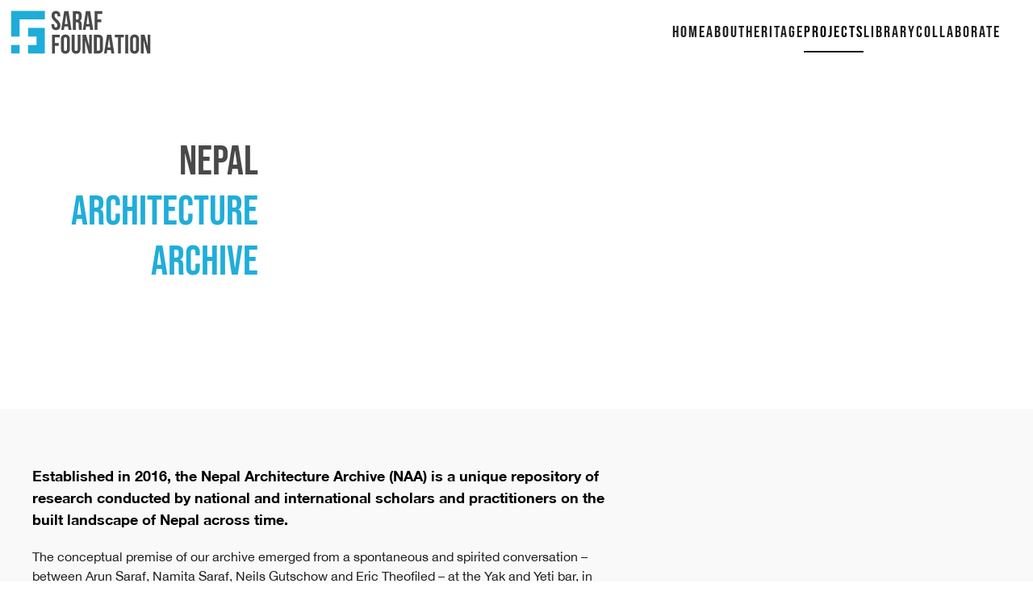

--- FILE ---
content_type: text/html; charset=UTF-8
request_url: https://thesaraffoundation.org/projects/nepal-architecture-archive/
body_size: 14506
content:
<!DOCTYPE html><html lang="en-US"><head><script data-no-optimize="1">var litespeed_docref=sessionStorage.getItem("litespeed_docref");litespeed_docref&&(Object.defineProperty(document,"referrer",{get:function(){return litespeed_docref}}),sessionStorage.removeItem("litespeed_docref"));</script> <meta charset="UTF-8"><link data-optimized="2" rel="stylesheet" href="https://thesaraffoundation.org/wp-content/litespeed/css/25655858f64b1f3233d6246538bfee14.css?ver=1eb60" /><meta name="viewport" content="width=device-width, initial-scale=1"><link rel="icon" href="/wp-content/uploads/2022/04/favicon.png" sizes="any"><link rel="apple-touch-icon" href="/wp-content/uploads/2022/04/apple-touch-icon.png"><title>Nepal Architecture Archive &#8211; Saraf Foundation</title><meta name='robots' content='max-image-preview:large' /><style>img:is([sizes="auto" i], [sizes^="auto," i]) { contain-intrinsic-size: 3000px 1500px }</style><link rel="alternate" type="application/rss+xml" title="Saraf Foundation &raquo; Feed" href="https://thesaraffoundation.org/feed/" /><link rel="alternate" type="application/rss+xml" title="Saraf Foundation &raquo; Comments Feed" href="https://thesaraffoundation.org/comments/feed/" /><style id='classic-theme-styles-inline-css' type='text/css'>/*! This file is auto-generated */
.wp-block-button__link{color:#fff;background-color:#32373c;border-radius:9999px;box-shadow:none;text-decoration:none;padding:calc(.667em + 2px) calc(1.333em + 2px);font-size:1.125em}.wp-block-file__button{background:#32373c;color:#fff;text-decoration:none}</style><style id='masonry-gallery-ctc-gal-block-style-inline-css' type='text/css'>.wp-block-create-block-ctc-gal-block{background-color:#21759b;color:#fff;padding:2px}@keyframes zoomOnHover{0%{transform:scale(1)}to{transform:scale(2)}}img.ctc-gal-zoom-on-hover:hover{animation:zoomOnHover 1.5s linear;position:absolute;transform:scale(2);transition:width 1.5s,height 1.5s;z-index:500000}</style><style id='simple-block-gallery-sbg-parent-block-style-inline-css' type='text/css'>.simple-block-gallery-block-preview img{display:block;height:auto;width:100%}</style><style id='simple-block-gallery-masonry-block-style-inline-css' type='text/css'>.simple-block-gallery-block-preview img{display:block;height:auto;width:100%}</style><style id='simple-block-gallery-slider-block-style-inline-css' type='text/css'>.simple-block-gallery-block-preview img{display:block;height:auto;width:100%}</style><style id='global-styles-inline-css' type='text/css'>:root{--wp--preset--aspect-ratio--square: 1;--wp--preset--aspect-ratio--4-3: 4/3;--wp--preset--aspect-ratio--3-4: 3/4;--wp--preset--aspect-ratio--3-2: 3/2;--wp--preset--aspect-ratio--2-3: 2/3;--wp--preset--aspect-ratio--16-9: 16/9;--wp--preset--aspect-ratio--9-16: 9/16;--wp--preset--color--black: #000000;--wp--preset--color--cyan-bluish-gray: #abb8c3;--wp--preset--color--white: #ffffff;--wp--preset--color--pale-pink: #f78da7;--wp--preset--color--vivid-red: #cf2e2e;--wp--preset--color--luminous-vivid-orange: #ff6900;--wp--preset--color--luminous-vivid-amber: #fcb900;--wp--preset--color--light-green-cyan: #7bdcb5;--wp--preset--color--vivid-green-cyan: #00d084;--wp--preset--color--pale-cyan-blue: #8ed1fc;--wp--preset--color--vivid-cyan-blue: #0693e3;--wp--preset--color--vivid-purple: #9b51e0;--wp--preset--gradient--vivid-cyan-blue-to-vivid-purple: linear-gradient(135deg,rgba(6,147,227,1) 0%,rgb(155,81,224) 100%);--wp--preset--gradient--light-green-cyan-to-vivid-green-cyan: linear-gradient(135deg,rgb(122,220,180) 0%,rgb(0,208,130) 100%);--wp--preset--gradient--luminous-vivid-amber-to-luminous-vivid-orange: linear-gradient(135deg,rgba(252,185,0,1) 0%,rgba(255,105,0,1) 100%);--wp--preset--gradient--luminous-vivid-orange-to-vivid-red: linear-gradient(135deg,rgba(255,105,0,1) 0%,rgb(207,46,46) 100%);--wp--preset--gradient--very-light-gray-to-cyan-bluish-gray: linear-gradient(135deg,rgb(238,238,238) 0%,rgb(169,184,195) 100%);--wp--preset--gradient--cool-to-warm-spectrum: linear-gradient(135deg,rgb(74,234,220) 0%,rgb(151,120,209) 20%,rgb(207,42,186) 40%,rgb(238,44,130) 60%,rgb(251,105,98) 80%,rgb(254,248,76) 100%);--wp--preset--gradient--blush-light-purple: linear-gradient(135deg,rgb(255,206,236) 0%,rgb(152,150,240) 100%);--wp--preset--gradient--blush-bordeaux: linear-gradient(135deg,rgb(254,205,165) 0%,rgb(254,45,45) 50%,rgb(107,0,62) 100%);--wp--preset--gradient--luminous-dusk: linear-gradient(135deg,rgb(255,203,112) 0%,rgb(199,81,192) 50%,rgb(65,88,208) 100%);--wp--preset--gradient--pale-ocean: linear-gradient(135deg,rgb(255,245,203) 0%,rgb(182,227,212) 50%,rgb(51,167,181) 100%);--wp--preset--gradient--electric-grass: linear-gradient(135deg,rgb(202,248,128) 0%,rgb(113,206,126) 100%);--wp--preset--gradient--midnight: linear-gradient(135deg,rgb(2,3,129) 0%,rgb(40,116,252) 100%);--wp--preset--font-size--small: 13px;--wp--preset--font-size--medium: 20px;--wp--preset--font-size--large: 36px;--wp--preset--font-size--x-large: 42px;--wp--preset--spacing--20: 0.44rem;--wp--preset--spacing--30: 0.67rem;--wp--preset--spacing--40: 1rem;--wp--preset--spacing--50: 1.5rem;--wp--preset--spacing--60: 2.25rem;--wp--preset--spacing--70: 3.38rem;--wp--preset--spacing--80: 5.06rem;--wp--preset--shadow--natural: 6px 6px 9px rgba(0, 0, 0, 0.2);--wp--preset--shadow--deep: 12px 12px 50px rgba(0, 0, 0, 0.4);--wp--preset--shadow--sharp: 6px 6px 0px rgba(0, 0, 0, 0.2);--wp--preset--shadow--outlined: 6px 6px 0px -3px rgba(255, 255, 255, 1), 6px 6px rgba(0, 0, 0, 1);--wp--preset--shadow--crisp: 6px 6px 0px rgba(0, 0, 0, 1);}:where(.is-layout-flex){gap: 0.5em;}:where(.is-layout-grid){gap: 0.5em;}body .is-layout-flex{display: flex;}.is-layout-flex{flex-wrap: wrap;align-items: center;}.is-layout-flex > :is(*, div){margin: 0;}body .is-layout-grid{display: grid;}.is-layout-grid > :is(*, div){margin: 0;}:where(.wp-block-columns.is-layout-flex){gap: 2em;}:where(.wp-block-columns.is-layout-grid){gap: 2em;}:where(.wp-block-post-template.is-layout-flex){gap: 1.25em;}:where(.wp-block-post-template.is-layout-grid){gap: 1.25em;}.has-black-color{color: var(--wp--preset--color--black) !important;}.has-cyan-bluish-gray-color{color: var(--wp--preset--color--cyan-bluish-gray) !important;}.has-white-color{color: var(--wp--preset--color--white) !important;}.has-pale-pink-color{color: var(--wp--preset--color--pale-pink) !important;}.has-vivid-red-color{color: var(--wp--preset--color--vivid-red) !important;}.has-luminous-vivid-orange-color{color: var(--wp--preset--color--luminous-vivid-orange) !important;}.has-luminous-vivid-amber-color{color: var(--wp--preset--color--luminous-vivid-amber) !important;}.has-light-green-cyan-color{color: var(--wp--preset--color--light-green-cyan) !important;}.has-vivid-green-cyan-color{color: var(--wp--preset--color--vivid-green-cyan) !important;}.has-pale-cyan-blue-color{color: var(--wp--preset--color--pale-cyan-blue) !important;}.has-vivid-cyan-blue-color{color: var(--wp--preset--color--vivid-cyan-blue) !important;}.has-vivid-purple-color{color: var(--wp--preset--color--vivid-purple) !important;}.has-black-background-color{background-color: var(--wp--preset--color--black) !important;}.has-cyan-bluish-gray-background-color{background-color: var(--wp--preset--color--cyan-bluish-gray) !important;}.has-white-background-color{background-color: var(--wp--preset--color--white) !important;}.has-pale-pink-background-color{background-color: var(--wp--preset--color--pale-pink) !important;}.has-vivid-red-background-color{background-color: var(--wp--preset--color--vivid-red) !important;}.has-luminous-vivid-orange-background-color{background-color: var(--wp--preset--color--luminous-vivid-orange) !important;}.has-luminous-vivid-amber-background-color{background-color: var(--wp--preset--color--luminous-vivid-amber) !important;}.has-light-green-cyan-background-color{background-color: var(--wp--preset--color--light-green-cyan) !important;}.has-vivid-green-cyan-background-color{background-color: var(--wp--preset--color--vivid-green-cyan) !important;}.has-pale-cyan-blue-background-color{background-color: var(--wp--preset--color--pale-cyan-blue) !important;}.has-vivid-cyan-blue-background-color{background-color: var(--wp--preset--color--vivid-cyan-blue) !important;}.has-vivid-purple-background-color{background-color: var(--wp--preset--color--vivid-purple) !important;}.has-black-border-color{border-color: var(--wp--preset--color--black) !important;}.has-cyan-bluish-gray-border-color{border-color: var(--wp--preset--color--cyan-bluish-gray) !important;}.has-white-border-color{border-color: var(--wp--preset--color--white) !important;}.has-pale-pink-border-color{border-color: var(--wp--preset--color--pale-pink) !important;}.has-vivid-red-border-color{border-color: var(--wp--preset--color--vivid-red) !important;}.has-luminous-vivid-orange-border-color{border-color: var(--wp--preset--color--luminous-vivid-orange) !important;}.has-luminous-vivid-amber-border-color{border-color: var(--wp--preset--color--luminous-vivid-amber) !important;}.has-light-green-cyan-border-color{border-color: var(--wp--preset--color--light-green-cyan) !important;}.has-vivid-green-cyan-border-color{border-color: var(--wp--preset--color--vivid-green-cyan) !important;}.has-pale-cyan-blue-border-color{border-color: var(--wp--preset--color--pale-cyan-blue) !important;}.has-vivid-cyan-blue-border-color{border-color: var(--wp--preset--color--vivid-cyan-blue) !important;}.has-vivid-purple-border-color{border-color: var(--wp--preset--color--vivid-purple) !important;}.has-vivid-cyan-blue-to-vivid-purple-gradient-background{background: var(--wp--preset--gradient--vivid-cyan-blue-to-vivid-purple) !important;}.has-light-green-cyan-to-vivid-green-cyan-gradient-background{background: var(--wp--preset--gradient--light-green-cyan-to-vivid-green-cyan) !important;}.has-luminous-vivid-amber-to-luminous-vivid-orange-gradient-background{background: var(--wp--preset--gradient--luminous-vivid-amber-to-luminous-vivid-orange) !important;}.has-luminous-vivid-orange-to-vivid-red-gradient-background{background: var(--wp--preset--gradient--luminous-vivid-orange-to-vivid-red) !important;}.has-very-light-gray-to-cyan-bluish-gray-gradient-background{background: var(--wp--preset--gradient--very-light-gray-to-cyan-bluish-gray) !important;}.has-cool-to-warm-spectrum-gradient-background{background: var(--wp--preset--gradient--cool-to-warm-spectrum) !important;}.has-blush-light-purple-gradient-background{background: var(--wp--preset--gradient--blush-light-purple) !important;}.has-blush-bordeaux-gradient-background{background: var(--wp--preset--gradient--blush-bordeaux) !important;}.has-luminous-dusk-gradient-background{background: var(--wp--preset--gradient--luminous-dusk) !important;}.has-pale-ocean-gradient-background{background: var(--wp--preset--gradient--pale-ocean) !important;}.has-electric-grass-gradient-background{background: var(--wp--preset--gradient--electric-grass) !important;}.has-midnight-gradient-background{background: var(--wp--preset--gradient--midnight) !important;}.has-small-font-size{font-size: var(--wp--preset--font-size--small) !important;}.has-medium-font-size{font-size: var(--wp--preset--font-size--medium) !important;}.has-large-font-size{font-size: var(--wp--preset--font-size--large) !important;}.has-x-large-font-size{font-size: var(--wp--preset--font-size--x-large) !important;}
:where(.wp-block-post-template.is-layout-flex){gap: 1.25em;}:where(.wp-block-post-template.is-layout-grid){gap: 1.25em;}
:where(.wp-block-columns.is-layout-flex){gap: 2em;}:where(.wp-block-columns.is-layout-grid){gap: 2em;}
:root :where(.wp-block-pullquote){font-size: 1.5em;line-height: 1.6;}</style><link rel="https://api.w.org/" href="https://thesaraffoundation.org/wp-json/" /><link rel="alternate" title="JSON" type="application/json" href="https://thesaraffoundation.org/wp-json/wp/v2/pages/4980" /><link rel="EditURI" type="application/rsd+xml" title="RSD" href="https://thesaraffoundation.org/xmlrpc.php?rsd" /><meta name="generator" content="WordPress 6.8.3" /><link rel="canonical" href="https://thesaraffoundation.org/projects/nepal-architecture-archive/" /><link rel='shortlink' href='https://thesaraffoundation.org/?p=4980' /><link rel="alternate" title="oEmbed (JSON)" type="application/json+oembed" href="https://thesaraffoundation.org/wp-json/oembed/1.0/embed?url=https%3A%2F%2Fthesaraffoundation.org%2Fprojects%2Fnepal-architecture-archive%2F" /><link rel="alternate" title="oEmbed (XML)" type="text/xml+oembed" href="https://thesaraffoundation.org/wp-json/oembed/1.0/embed?url=https%3A%2F%2Fthesaraffoundation.org%2Fprojects%2Fnepal-architecture-archive%2F&#038;format=xml" />
<style type="text/css">.what-on-tab .tab.el-nav a:nth-child(2) {
  display: none;
}</style> <script type="litespeed/javascript">var $theme={}</script> <style type="text/css" id="wp-custom-css">.uk-tab > .uk-active > a {
	background-image: none;
}

.single-post .uk-position-relative .uk-grid-margin .uk-first-column div.uk-text-center{
	display:none;
}

#what_on_home ul {
	flex-direction: row-reverse;
}</style></head><body class="wp-singular page-template-default page page-id-4980 page-child parent-pageid-5175 wp-theme-yootheme wp-child-theme-yootheme-sf "><div class="tm-page"><div class="tm-header-mobile uk-hidden@l" uk-header><div uk-sticky cls-active="uk-navbar-sticky" sel-target=".uk-navbar-container"><div class="uk-navbar-container"><div class="uk-container uk-container-expand"><nav class="uk-navbar" uk-navbar="{&quot;container&quot;:&quot;.tm-header-mobile &gt; [uk-sticky]&quot;}"><div class="uk-navbar-center"><a href="https://thesaraffoundation.org/" aria-label="Back to home" class="uk-logo uk-navbar-item">
<img data-lazyloaded="1" src="[data-uri]" alt="Saraf Foundation" loading="eager" width="180" height="67" data-src="/wp-content/uploads/2022/04/logo.svg"></a></div><div class="uk-navbar-right">
<a uk-toggle aria-label="Open Menu" href="#tm-dialog-mobile" class="uk-navbar-toggle"><div uk-navbar-toggle-icon></div>
</a></div></nav></div></div></div><div id="tm-dialog-mobile" class="uk-modal-full" uk-modal><div class="uk-modal-dialog uk-flex"><button class="uk-modal-close-full uk-close-large" type="button" uk-close uk-toggle="cls: uk-modal-close-full uk-close-large uk-modal-close-default; mode: media; media: @s"></button><div class="uk-modal-body uk-padding-large uk-margin-auto uk-flex uk-flex-column uk-box-sizing-content uk-width-auto@s" uk-height-viewport uk-toggle="{&quot;cls&quot;:&quot;uk-padding-large&quot;,&quot;mode&quot;:&quot;media&quot;,&quot;media&quot;:&quot;@s&quot;}"><div class="uk-margin-auto-vertical"><div class="uk-grid uk-child-width-1-1" uk-grid><div><div class="uk-panel widget widget_text" id="text-2"><div class="uk-panel textwidget"><div class="uk-h4 uk-margin-remove  uk-text-center">Saraf Foundation</div><ul class="uk-list uk-list-collapse uk-margin-small uk-text-center"><li>Boudhanath Sadak</li><li>Kathmandu 44600</li><li>Nepal</li></ul></div></div></div><div><div class="uk-panel widget widget_text" id="text-3"><div class="uk-panel textwidget"><div class="uk-margin-remove-bottom"><div class="uk-h4">Follow Us</div></div><div class="uk-child-width-auto uk-grid-small uk-flex uk-margin-remove-top uk-margin-large-bottom" uk-grid><div>
<a class="uk-icon-link uk-icon" href="https://www.instagram.com/" uk-icon="icon: instagram; ratio: 1.2"></a></div><div>
<a class="uk-icon-link uk-icon" href="https://www.facebook.com/yootheme" uk-icon="icon: facebook; ratio: 1.2"></a></div><div>
<a class="uk-icon-link uk-icon" href="https://www.twitter.com/yootheme" uk-icon="icon: twitter; ratio: 1.2"></a></div><div>
<a class="uk-icon-link uk-icon" href="https://www.pinterest.com/" uk-icon="icon: pinterest; ratio: 1.2"></a></div></div></div></div></div></div></div></div></div></div></div><div class="tm-header uk-visible@l" uk-header><div uk-sticky media="@l" cls-active="uk-navbar-sticky" sel-target=".uk-navbar-container"><div class="uk-navbar-container"><div class="uk-container uk-container-expand uk-padding-remove-left"><nav class="uk-navbar" uk-navbar="{&quot;align&quot;:&quot;center&quot;,&quot;container&quot;:&quot;.tm-header &gt; [uk-sticky]&quot;,&quot;boundary&quot;:&quot;.tm-header .uk-navbar-container&quot;}"><div class="uk-navbar-left"><a href="https://thesaraffoundation.org/" aria-label="Back to home" class="uk-logo uk-navbar-item">
<img data-lazyloaded="1" src="[data-uri]" alt="Saraf Foundation" loading="eager" width="200" height="74" data-src="/wp-content/uploads/2022/04/logo.svg"><img data-lazyloaded="1" src="[data-uri]" class="uk-logo-inverse" alt="Saraf Foundation" loading="eager" width="200" height="74" data-src="/wp-content/uploads/2022/04/logo.svg"></a></div><div class="uk-navbar-right"><ul class="uk-navbar-nav"><li class="menu-item menu-item-type-post_type menu-item-object-page menu-item-home"><a href="https://thesaraffoundation.org/"> Home</a></li><li class="menu-item menu-item-type-post_type menu-item-object-page menu-item-has-children uk-parent"><a href="https://thesaraffoundation.org/about/"> About</a><div class="uk-navbar-dropdown"><div class="uk-navbar-dropdown-grid uk-child-width-1-1" uk-grid><div><ul class="uk-nav uk-navbar-dropdown-nav"><li class="menu-item menu-item-type-post_type menu-item-object-page"><a href="https://thesaraffoundation.org/about/mission-statement/"> Mission Statement</a></li><li class="menu-item menu-item-type-post_type menu-item-object-page"><a href="https://thesaraffoundation.org/about/our-story/"> Our Story</a></li><li class="menu-item menu-item-type-post_type menu-item-object-page"><a href="https://thesaraffoundation.org/about/leadership/"> Leadership</a></li><li class="menu-item menu-item-type-post_type menu-item-object-page"><a href="https://thesaraffoundation.org/about/advisory-board/"> Advisory Board</a></li></ul></div></div></div></li><li class="menu-item menu-item-type-post_type menu-item-object-page menu-item-has-children uk-parent"><a href="https://thesaraffoundation.org/heritage/"> Heritage</a><div class="uk-navbar-dropdown"><div class="uk-navbar-dropdown-grid uk-child-width-1-1" uk-grid><div><ul class="uk-nav uk-navbar-dropdown-nav"><li class="menu-item menu-item-type-post_type menu-item-object-page"><a href="https://thesaraffoundation.org/heritage/lal-durbar/"> Lal Durbar</a></li><li class="menu-item menu-item-type-post_type menu-item-object-page"><a href="https://thesaraffoundation.org/heritage/taragaon-next/"> Taragaon</a></li><li class="menu-item menu-item-type-post_type menu-item-object-page"><a href="https://thesaraffoundation.org/heritage/chaitya-court/"> Chaitya Court</a></li></ul></div></div></div></li><li class="menu-item menu-item-type-post_type menu-item-object-page current-page-ancestor current-menu-ancestor current-menu-parent current-page-parent current_page_parent current_page_ancestor menu-item-has-children uk-active uk-parent"><a href="https://thesaraffoundation.org/projects/"> Projects</a><div class="uk-navbar-dropdown"><div class="uk-navbar-dropdown-grid uk-child-width-1-1" uk-grid><div><ul class="uk-nav uk-navbar-dropdown-nav"><li class="menu-item menu-item-type-post_type menu-item-object-page"><a href="https://thesaraffoundation.org/projects/taragaon-next/"> Taragaon Next</a></li><li class="menu-item menu-item-type-post_type menu-item-object-page"><a href="https://thesaraffoundation.org/projects/sagarmatha-next/"> Sagarmatha Next</a></li><li class="menu-item menu-item-type-post_type menu-item-object-page current-menu-item page_item page-item-4980 current_page_item uk-active"><a href="https://thesaraffoundation.org/projects/nepal-architecture-archive/"> Nepal Architecture Archive</a></li><li class="menu-item menu-item-type-post_type menu-item-object-page"><a href="https://thesaraffoundation.org/projects/lecture-series/"> Lecture Series</a></li></ul></div></div></div></li><li class="menu-item menu-item-type-post_type menu-item-object-page"><a href="https://thesaraffoundation.org/library/"> Library</a></li><li class="menu-item menu-item-type-post_type menu-item-object-page menu-item-has-children uk-parent"><a href="https://thesaraffoundation.org/collaborate-2/"> Collaborate</a><div class="uk-navbar-dropdown"><div class="uk-navbar-dropdown-grid uk-child-width-1-1" uk-grid><div><ul class="uk-nav uk-navbar-dropdown-nav"><li class="menu-item menu-item-type-post_type menu-item-object-page"><a href="https://thesaraffoundation.org/collaborate-2/grants/"> Grants</a></li><li class="menu-item menu-item-type-post_type menu-item-object-page"><a href="https://thesaraffoundation.org/residencies/"> Residencies</a></li><li class="menu-item menu-item-type-post_type menu-item-object-page"><a href="https://thesaraffoundation.org/collaborate-2/partnerships/"> Partnerships</a></li></ul></div></div></div></li></ul>
<a uk-toggle aria-label="Open Menu" href="#tm-dialog" class="uk-navbar-toggle"><div uk-navbar-toggle-icon></div>
</a></div></nav></div></div></div><div id="tm-dialog" uk-offcanvas="container: true" mode="slide" flip overlay><div class="uk-offcanvas-bar uk-flex uk-flex-column"><button class="uk-offcanvas-close uk-close-large" type="button" uk-close uk-toggle="cls: uk-close-large; mode: media; media: @s"></button><div class="uk-margin-auto-bottom uk-text-center"><div class="uk-grid uk-child-width-1-1"><div><div class="uk-panel widget widget_nav_menu" id="nav_menu-4"><ul class="uk-nav uk-nav-primary uk-nav-center"><li class="menu-item menu-item-type-post_type menu-item-object-page menu-item-home"><a href="https://thesaraffoundation.org/"> Home</a></li><li class="menu-item menu-item-type-post_type menu-item-object-page menu-item-has-children uk-parent"><a href="https://thesaraffoundation.org/about/"> About</a><ul class="uk-nav-sub"><li class="menu-item menu-item-type-post_type menu-item-object-page"><a href="https://thesaraffoundation.org/about/mission-statement/"> Mission Statement</a></li><li class="menu-item menu-item-type-post_type menu-item-object-page"><a href="https://thesaraffoundation.org/about/our-story/"> Our Story</a></li><li class="menu-item menu-item-type-post_type menu-item-object-page"><a href="https://thesaraffoundation.org/about/leadership/"> Leadership</a></li><li class="menu-item menu-item-type-post_type menu-item-object-page"><a href="https://thesaraffoundation.org/about/advisory-board/"> Advisory Board</a></li></ul></li><li class="menu-item menu-item-type-post_type menu-item-object-page menu-item-has-children uk-parent"><a href="https://thesaraffoundation.org/heritage/"> Heritage</a><ul class="uk-nav-sub"><li class="menu-item menu-item-type-post_type menu-item-object-page"><a href="https://thesaraffoundation.org/heritage/lal-durbar/"> Lal Durbar</a></li><li class="menu-item menu-item-type-post_type menu-item-object-page"><a href="https://thesaraffoundation.org/heritage/taragaon-next/"> Taragaon</a></li><li class="menu-item menu-item-type-post_type menu-item-object-page"><a href="https://thesaraffoundation.org/heritage/chaitya-court/"> Chaitya Court</a></li></ul></li><li class="menu-item menu-item-type-post_type menu-item-object-page current-page-ancestor current-menu-ancestor current-menu-parent current-page-parent current_page_parent current_page_ancestor menu-item-has-children uk-active uk-parent"><a href="https://thesaraffoundation.org/projects/"> Projects</a><ul class="uk-nav-sub"><li class="menu-item menu-item-type-post_type menu-item-object-page"><a href="https://thesaraffoundation.org/projects/taragaon-next/"> Taragaon Next</a></li><li class="menu-item menu-item-type-post_type menu-item-object-page"><a href="https://thesaraffoundation.org/projects/sagarmatha-next/"> Sagarmatha Next</a></li><li class="menu-item menu-item-type-post_type menu-item-object-page current-menu-item page_item page-item-4980 current_page_item uk-active"><a href="https://thesaraffoundation.org/projects/nepal-architecture-archive/"> Nepal Architecture Archive</a></li><li class="menu-item menu-item-type-post_type menu-item-object-page"><a href="https://thesaraffoundation.org/projects/lecture-series/"> Lecture Series</a></li></ul></li><li class="menu-item menu-item-type-post_type menu-item-object-page"><a href="https://thesaraffoundation.org/library/"> Library</a></li><li class="menu-item menu-item-type-post_type menu-item-object-page menu-item-has-children uk-parent"><a href="https://thesaraffoundation.org/collaborate-2/"> Collaborate</a><ul class="uk-nav-sub"><li class="menu-item menu-item-type-post_type menu-item-object-page"><a href="https://thesaraffoundation.org/collaborate-2/grants/"> Grants</a></li><li class="menu-item menu-item-type-post_type menu-item-object-page"><a href="https://thesaraffoundation.org/residencies/"> Residencies</a></li><li class="menu-item menu-item-type-post_type menu-item-object-page"><a href="https://thesaraffoundation.org/collaborate-2/partnerships/"> Partnerships</a></li></ul></li></ul></div></div></div></div></div></div></div>
<style class="uk-margin-remove-adjacent">#page\#0 .el-overlay { background: rgba(0,0,0,0.4)} #page\#1 .uk-tile-secondary{ background: rgba(0,0,0,0.4)} #page\#2{width:360px;} #page\#3 .uk-tile-secondary{ background:rgba(30,30,30,0.5)}</style><div class="uk-section-default uk-section uk-padding-remove-vertical" uk-scrollspy="target: [uk-scrollspy-class]; cls: uk-animation-fade; delay: 200;"><div class="tm-grid-expand uk-grid-column-collapse uk-grid-margin" uk-grid><div class="uk-grid-item-match uk-flex-middle uk-width-expand@m"><div class="uk-panel uk-width-1-1"><div uk-slideshow="ratio: false; autoplay: 1; pauseOnHover: false; ;" id="page#0" class="uk-visible@m uk-margin" uk-scrollspy-class><div class="uk-position-relative"><ul class="uk-slideshow-items" uk-height-viewport="offset-top: true; minHeight: 300; offset-bottom: !.uk-section +;"><li class="el-item" >
<picture>
<source type="image/webp" srcset="/wp-content/themes/yootheme/cache/e2/knowledge-documentation-e28fd2fa.webp 768w, /wp-content/themes/yootheme/cache/5c/knowledge-documentation-5c02b5e7.webp 1024w, /wp-content/themes/yootheme/cache/da/knowledge-documentation-daa0c157.webp 1366w, /wp-content/themes/yootheme/cache/f0/knowledge-documentation-f07dd8d8.webp 1600w, /wp-content/themes/yootheme/cache/e3/knowledge-documentation-e3f818f4.webp 1920w" sizes="(max-aspect-ratio: 1920/1080) 178vh">
<img data-lazyloaded="1" src="[data-uri]" decoding="async" data-src="/wp-content/themes/yootheme/cache/d7/knowledge-documentation-d7c0af17.jpeg" width="1920" height="1080" class="el-image" alt loading="lazy" uk-cover>
</picture></li></ul><div class="uk-position-center-right uk-position-medium uk-light uk-visible@s"><ul class="el-nav uk-dotnav uk-dotnav-vertical"><li uk-slideshow-item="0">
<a href="#"></a></li></ul></div></div></div><div class="uk-hidden@m uk-margin uk-text-center" id="page#1" uk-scrollspy-class><div class="el-container uk-inline-clip"><picture>
<source type="image/webp" srcset="/wp-content/themes/yootheme/cache/e2/knowledge-documentation-e28fd2fa.webp 768w, /wp-content/themes/yootheme/cache/5c/knowledge-documentation-5c02b5e7.webp 1024w, /wp-content/themes/yootheme/cache/da/knowledge-documentation-daa0c157.webp 1366w, /wp-content/themes/yootheme/cache/f0/knowledge-documentation-f07dd8d8.webp 1600w, /wp-content/themes/yootheme/cache/e3/knowledge-documentation-e3f818f4.webp 1920w" sizes="(min-width: 1920px) 1920px">
<img data-lazyloaded="1" src="[data-uri]" decoding="async" data-src="/wp-content/themes/yootheme/cache/d7/knowledge-documentation-d7c0af17.jpeg" width="1920" height="1080" alt loading="lazy" class="el-image uk-transition-opaque">
</picture></div></div></div></div><div class="uk-grid-item-match uk-width-auto@m" id="page#2"><div class="uk-tile-default uk-tile uk-flex uk-flex-middle"><div class="uk-panel uk-width-1-1"><h2 class="uk-heading-small uk-text-secondary uk-width-1-1@m uk-text-right@m uk-text-center" uk-scrollspy-class>        Nepal<span class="uk-text-primary"> Architecture Archive</span></h2></div></div></div></div></div><div class="uk-visible@m uk-section-default uk-section uk-section-small"><div class="uk-container"><div class="tm-grid-expand uk-child-width-1-1 uk-grid-margin" uk-grid><div class="uk-width-1-1"></div></div></div></div><div class="uk-section-muted uk-section"><div class="uk-container"><div class="uk-grid-margin uk-container"><div class="tm-grid-expand" uk-grid><div class="uk-width-3-5@m"><div class="uk-panel uk-margin"><p class="uk-text-lead">Established in 2016, the Nepal Architecture Archive (NAA) is a unique
repository of research conducted by national and international scholars and
practitioners on the built landscape of Nepal across time.</p><p>The conceptual premise of our archive emerged from a spontaneous and spirited conversation &#8211; between Arun Saraf, Namita Saraf, Neils Gutschow and Eric Theofiled &#8211; at the Yak and Yeti bar, in 2009, which quickly morphed into a detailed restoration and documentation project. As the Saraf Foundation initiated the Taragaon restoration project, in parallel, we also began researching and acquiring documents on the nuanced histories of our landscape. Today, NAA consists of a comprehensive collection of sketches, photographs, indigenous architectural drawings, and detailed documents on the material culture of Nepal.</p><p>These archival documents are digitized – under the guidance of Eka Resources
– and are now accessible to the public on written requests. As part of our
objective on heritage preservation, the Saraf Foundation continues to work with
locals and expatriates to collect and organize documents and archival material
relevant to the region. Thus, archiving is an <i>ongoing</i> process at NAA, a spacethat also provides a secure and controlled environment with adequate material
storage facilities for the acquired documents.</p><p>NAA receives diverse collections of materials regularly, which then undergo a
digital scanning process, online references, and copyright adjustment according
to international copyright standards. Thus, we play an integral role in ensuring
that indigenous architecture and <i>baatsukala</i> – the understanding of traditional
processes, materials, and designs – are preserved and rendered accessible to
architects that lead renovation and restoration projects. After the earthquake of
2015, NAA provided authentic documents to the restoration team at
<i>Kasthamandap,</i> and thus, it was rebuilt as per the original design and materials.</p><p>Scholars whose works feature at the NAA include: Niels Gutschow, Wolfgang
Korn, Jørgen Rahbek Thomsen &amp; Jens Wærum (Danish Architects team), John
Harrison, Andreas Brandt, Robert Powell, Konstanty Gutschow, Thomas Kelly,
Tiziano Terzani, Axel Weller, Klaus Kunzmann, Klaus Kette, Franz Frei, Ulrich
Burscher, Thomas Turscher, Raimund Wuldz, and Peter Herrle amongst others.</p></div><div class="uk-margin uk-text-center">
<a class="el-content uk-button uk-button-primary" href="https://nepalarchitecturearchive.com" target="_blank">
For more information
</a></div></div><div class="uk-width-2-5@m"><div class="uk-margin">
<picture>
<source type="image/webp" srcset="/wp-content/themes/yootheme/cache/71/documents1-71d08ef0.webp 520w" sizes="(min-width: 520px) 520px">
<img data-lazyloaded="1" src="[data-uri]" decoding="async" data-src="/wp-content/themes/yootheme/cache/ee/documents1-eeaa5d41.jpeg" width="520" height="703" class="el-image" alt loading="lazy">
</picture></div></div></div></div><div class="tm-grid-expand uk-grid-margin" uk-grid><div class="uk-width-2-5@m"><div class="uk-margin">
<picture>
<source type="image/webp" srcset="/wp-content/themes/yootheme/cache/d2/sq-side-5-d2e3332e.webp 520w" sizes="(min-width: 520px) 520px">
<img data-lazyloaded="1" src="[data-uri]" decoding="async" data-src="/wp-content/themes/yootheme/cache/a2/sq-side-5-a25ef887.jpeg" width="520" height="620" class="el-image" alt loading="lazy">
</picture></div></div><div class="uk-grid-item-match uk-flex-middle uk-width-3-5@m"><div class="uk-panel uk-width-1-1"><h1 class="uk-h1 uk-text-secondary">        Acquisitions</h1><div class="uk-panel uk-margin"><p>In 2013, as the Taragaon restoration project began, around 150 exhibits were
collected from various renowned scholars who worked in Nepal. Over the years,
this collection continued to grow, and by 2015, nearly 2000 archives were
housed at the Saraf Foundation. Due to this tremendous response, we received
an impetus to establish a physical archive – and thus NAA was conceptualized,
designed, and launched in 2016, with the support of Neils Gutschow and his
team.</p><p>The largest collections were received from a Danish group of architects, as well
as Wolfgang Korn, Dr. Becker, Peace Corp. volunteers, Barbara Adams, and
Neils Gutschow, who also supported the collection of wood carvings and
pottery from Bhaktapur and old brick samples from various monuments.</p><p>Over the years, the Foundation has received different types of materials
including: Architectural drawings, maps, sketches, photographs, slides,
negatives, beta tapes, books, research documents, reference documents,
proposals, feasibility studies, unpublished reports, diaries, manuscripts and
digital materials.</p></div></div></div></div></div></div><div class="uk-section-default"><div data-src="/wp-content/themes/yootheme/cache/01/mural-saraf-new-0121968e.png" data-sources="[{&quot;type&quot;:&quot;image\/webp&quot;,&quot;srcset&quot;:&quot;\/wp-content\/themes\/yootheme\/cache\/cb\/mural-saraf-new-cb4e7c81.webp 768w, \/wp-content\/themes\/yootheme\/cache\/8e\/mural-saraf-new-8e78f3f5.webp 1024w, \/wp-content\/themes\/yootheme\/cache\/41\/mural-saraf-new-414a61e2.webp 1366w, \/wp-content\/themes\/yootheme\/cache\/f5\/mural-saraf-new-f5227762.webp 1600w, \/wp-content\/themes\/yootheme\/cache\/a5\/mural-saraf-new-a544b926.webp 1920w&quot;,&quot;sizes&quot;:&quot;(min-width: 1920px) 1920px&quot;}]" uk-img class="uk-background-norepeat uk-background-width-1-1 uk-background-bottom-center uk-section"><div class="uk-container uk-container-small"><div class="tm-grid-expand uk-child-width-1-1 uk-grid-margin" uk-grid><div class="uk-width-1-1"><table class="uk-table uk-table-striped uk-table-large uk-table-responsive" id="page#3"><thead><tr><th>Years</th><th>Acquisitions</th></tr></thead><tbody><tr class="el-item"><td class="uk-width-small"><div class="el-title uk-h1">2011</div></td><td><div class="el-content uk-panel"><ul class="uk-list uk-list-circle"><li>Andreas Brandt donates copies of his drawings documenting villages of Nepal</li><li>Ursula Schulz-Dornburg and Jaroslav Poncar donate photographs</li><li>Niels Gutschow donates pencil sketches made by his father
Konstanty</li><li>Wolfgang Rang donates paintings</li><li>Klaus R. Kunzmann donates drawings</li></ul><div  class="uk-margin uk-text-center"><div
class="uk-child-width-1-1 uk-child-width-1-3@m uk-grid-small uk-grid uk-flex-top uk-flex-wrap-top"
uk-grid="masonry: 1;"
uk-lightbox="toggle: a[data-type];"
><div class=""><div class="uk-light">
<a
class="el-item uk-inline-clip uk-transition-toggle uk-link-toggle uk-scrollspy-inview"
href="/wp-content/uploads/2022/07/andreas-2011-1.jpg"
data-type="image"
uk-scrollspy-class="">
<img data-lazyloaded="1" src="[data-uri]" width="750" height="900" decoding="async"
data-src="/wp-content/uploads/2022/07/andreas-2011-1.jpg"
alt=""
class="el-image uk-transition-opaque"/><div class="uk-tile-secondary uk-transition-fade uk-position-cover"></div>
</a></div></div><div><div><div class="uk-light">
<a
class="el-item uk-inline-clip uk-transition-toggle uk-link-toggle  uk-scrollspy-inview"
href="/wp-content/uploads/2022/07/wolfgang-2011-1.jpg"
data-type="image"
uk-scrollspy-class="">
<img data-lazyloaded="1" src="[data-uri]" width="1200" height="600" decoding="async"
data-src="/wp-content/uploads/2022/07/wolfgang-2011-1.jpg"
alt=""
class="el-image uk-transition-opaque"/><div class="uk-tile-secondary uk-transition-fade uk-position-cover"></div>
</a></div></div><div class="uk-margin-small"><div class="uk-light">
<a
class="el-item uk-inline-clip uk-transition-toggle uk-link-toggle uk-scrollspy-inview"
href="/wp-content/uploads/2022/07/konstanty-2011-2.jpg"
data-type="image"
uk-scrollspy-class="">
<img data-lazyloaded="1" src="[data-uri]" width="1200" height="900" decoding="async"
data-src="/wp-content/uploads/2022/07/konstanty-2011-2.jpg"
alt=""
class="el-image uk-transition-opaque"/><div class="uk-tile-secondary uk-transition-fade uk-position-cover"></div>
</a></div></div></div><div><div class="uk-light">
<a
class="el-item uk-inline-clip uk-transition-toggle uk-link-toggle  uk-scrollspy-inview"
href="/wp-content/uploads/2022/07/ursula-2011-1.jpg"
data-type="image"
uk-scrollspy-class="">
<img data-lazyloaded="1" src="[data-uri]" width="750" height="900" decoding="async"
data-src="/wp-content/uploads/2022/07/ursula-2011-1.jpg"
alt=""
class="el-image uk-transition-opaque"/><div class="uk-tile-secondary uk-transition-fade uk-position-cover"></div>
</a></div></div></div></div></div></td></tr><tr class="el-item"><td><div class="el-title uk-h1">2013</div></td><td><div class="el-content uk-panel"><p>Materials received from Niels Gutschow.</p><div  class="uk-margin uk-text-center"><div
class="uk-child-width-1-1 uk-child-width-1-3@m uk-grid-small uk-grid uk-flex-top uk-flex-wrap-top"
uk-grid="masonry: 1;"
uk-lightbox="toggle: a[data-type];"
><div class=""><div class="uk-light">
<a
class="el-item uk-inline-clip uk-transition-toggle uk-link-toggle uk-scrollspy-inview"
href="/wp-content/uploads/2022/07/niels-2013-5.jpg"
data-type="image"
uk-scrollspy-class="">
<img data-lazyloaded="1" src="[data-uri]" width="750" height="900" decoding="async"
data-src="/wp-content/uploads/2022/07/niels-2013-5.jpg"
alt=""
class="el-image uk-transition-opaque"/><div class="uk-tile-secondary uk-transition-fade uk-position-cover"></div>
</a></div></div><div ><div class="uk-light">
<a
class="el-item uk-inline-clip uk-transition-toggle uk-link-toggle  uk-scrollspy-inview"
href="/wp-content/uploads/2022/07/niels-2013-8.jpg"
data-type="image"
uk-scrollspy-class="">
<img data-lazyloaded="1" src="[data-uri]" width="1200" height="900" decoding="async"
data-src="/wp-content/uploads/2022/07/niels-2013-8.jpg"
alt=""
class="el-image uk-transition-opaque"/><div class="uk-tile-secondary uk-transition-fade uk-position-cover"></div>
</a></div></div><div ><div class="uk-light">
<a
class="el-item uk-inline-clip uk-transition-toggle uk-link-toggle  uk-scrollspy-inview"
href="/wp-content/uploads/2022/07/niels-2013-3.jpg"
data-type="image"
uk-scrollspy-class="">
<img data-lazyloaded="1" src="[data-uri]" width="750" height="900" decoding="async"
data-src="/wp-content/uploads/2022/07/niels-2013-3.jpg"
alt=""
class="el-image uk-transition-opaque"/><div class="uk-tile-secondary uk-transition-fade uk-position-cover"></div>
</a></div></div><div
class="uk-grid-margin"><div class="uk-light">
<a
class="el-item uk-inline-clip uk-transition-toggle uk-link-toggle  uk-scrollspy-inview"
href="/wp-content/uploads/2022/07/niels-2013-6.jpg"
data-type="image"
uk-scrollspy-class="">
<img data-lazyloaded="1" src="[data-uri]" width="1200" height="900" decoding="async"
data-src="/wp-content/uploads/2022/07/niels-2013-6.jpg"
alt=""
class="el-image uk-transition-opaque"/><div class="uk-tile-secondary uk-transition-fade uk-position-cover"></div>
</a></div></div><div class="uk-grid-margin"><div class="uk-light">
<a
class="el-item uk-inline-clip uk-transition-toggle uk-link-toggle uk-scrollspy-inview"
href="/wp-content/uploads/2022/07/niels-2013-4.jpg"
data-type="image"
uk-scrollspy-class="">
<img data-lazyloaded="1" src="[data-uri]" width="750" height="900" decoding="async"
data-src="/wp-content/uploads/2022/07/niels-2013-4.jpg"
alt=""
class="el-image uk-transition-opaque"/><div class="uk-tile-secondary uk-transition-fade uk-position-cover"></div>
</a></div></div><div class="uk-grid-margin" ><div class="uk-light">
<a
class="el-item uk-inline-clip uk-transition-toggle uk-link-toggle  uk-scrollspy-inview"
href="/wp-content/uploads/2022/07/niels-2013-7.jpg"
data-type="image"
uk-scrollspy-class="">
<img data-lazyloaded="1" src="[data-uri]" width="1200" height="900" decoding="async"
data-src="/wp-content/uploads/2022/07/niels-2013-7.jpg"
alt=""
class="el-image uk-transition-opaque"/><div class="uk-tile-secondary uk-transition-fade uk-position-cover"></div>
</a></div></div></div></div></div></td></tr><tr class="el-item"><td><div class="el-title uk-h1">2014</div></td><td><div class="el-content uk-panel">Materials received from Niels Gutschow.</div></td></tr><tr class="el-item"><td><div class="el-title uk-h1">2015</div></td><td><div class="el-content uk-panel"><ul class="uk-list uk-list-circle"><li>Danish architects donate the Bungamati collection</li><li>Wolfgang Korn donates materials from Bhaktapur and Bungamati.</li></ul><div  class="uk-margin uk-text-center"><div
class="uk-child-width-1-1 uk-child-width-1-3@m uk-grid-small uk-grid uk-flex-top uk-flex-wrap-top"
uk-grid="masonry: 1;"
uk-lightbox="toggle: a[data-type];"
><div class=""><div class="uk-light">
<a
class="el-item uk-inline-clip uk-transition-toggle uk-link-toggle uk-scrollspy-inview"
href="/wp-content/uploads/2022/07/danish-2015-6.jpg"
data-type="image"
uk-scrollspy-class="">
<img data-lazyloaded="1" src="[data-uri]" width="1200" height="600" decoding="async"
data-src="/wp-content/uploads/2022/07/danish-2015-6.jpg"
alt=""
class="el-image uk-transition-opaque"/><div class="uk-tile-secondary uk-transition-fade uk-position-cover"></div>
</a></div></div><div ><div class="uk-light">
<a
class="el-item uk-inline-clip uk-transition-toggle uk-link-toggle  uk-scrollspy-inview"
href="/wp-content/uploads/2022/07/wolfgang-2015-1.jpg"
data-type="image"
uk-scrollspy-class="">
<img data-lazyloaded="1" src="[data-uri]" width="750" height="900" decoding="async"
data-src="/wp-content/uploads/2022/07/wolfgang-2015-1.jpg"
alt=""
class="el-image uk-transition-opaque"/><div class="uk-tile-secondary uk-transition-fade uk-position-cover"></div>
</a></div></div><div
class="uk-grid-margin"><div class="uk-light">
<a
class="el-item uk-inline-clip uk-transition-toggle uk-link-toggle  uk-scrollspy-inview"
href="/wp-content/uploads/2022/07/danish-2015-7.jpg"
data-type="image"
uk-scrollspy-class="">
<img data-lazyloaded="1" src="[data-uri]" width="1200" height="900" decoding="async"
data-src="/wp-content/uploads/2022/07/danish-2015-7.jpg"
alt=""
class="el-image uk-transition-opaque"/><div class="uk-tile-secondary uk-transition-fade uk-position-cover"></div>
</a></div></div><div ><div class="uk-light">
<a
class="el-item uk-inline-clip uk-transition-toggle uk-link-toggle  uk-scrollspy-inview"
href="/wp-content/uploads/2022/07/danish-2015-4.jpg"
data-type="image"
uk-scrollspy-class="">
<img data-lazyloaded="1" src="[data-uri]" width="1200" height="600" decoding="async"
data-src="/wp-content/uploads/2022/07/danish-2015-4.jpg"
alt=""
class="el-image uk-transition-opaque"/><div class="uk-tile-secondary uk-transition-fade uk-position-cover"></div>
</a></div></div><div class="uk-grid-margin"><div class="uk-light">
<a
class="el-item uk-inline-clip uk-transition-toggle uk-link-toggle uk-scrollspy-inview"
href="/wp-content/uploads/2022/07/danish-2015-5.jpg"
data-type="image"
uk-scrollspy-class="">
<img data-lazyloaded="1" src="[data-uri]" width="1200" height="600" decoding="async"
data-src="/wp-content/uploads/2022/07/danish-2015-5.jpg"
alt=""
class="el-image uk-transition-opaque"/><div class="uk-tile-secondary uk-transition-fade uk-position-cover"></div>
</a></div></div><div class="uk-grid-margin" ><div class="uk-light">
<a
class="el-item uk-inline-clip uk-transition-toggle uk-link-toggle  uk-scrollspy-inview"
href="/wp-content/uploads/2022/07/danish-2015-3.jpg"
data-type="image"
uk-scrollspy-class="">
<img data-lazyloaded="1" src="[data-uri]" width="1200" height="900" decoding="async"
data-src="/wp-content/uploads/2022/07/danish-2015-3.jpg"
alt=""
class="el-image uk-transition-opaque"/><div class="uk-tile-secondary uk-transition-fade uk-position-cover"></div>
</a></div></div><div class="uk-grid-margin" ><div class="uk-light">
<a
class="el-item uk-inline-clip uk-transition-toggle uk-link-toggle  uk-scrollspy-inview"
href="/wp-content/uploads/2022/07/danish-2015-2.jpg"
data-type="image"
uk-scrollspy-class="">
<img data-lazyloaded="1" src="[data-uri]" width="1200" height="600" decoding="async"
data-src="/wp-content/uploads/2022/07/danish-2015-2.jpg"
alt=""
class="el-image uk-transition-opaque"/><div class="uk-tile-secondary uk-transition-fade uk-position-cover"></div>
</a></div></div></div></div></div></td></tr><tr class="el-item"><td><div class="el-title uk-h1">2016</div></td><td><div class="el-content uk-panel"><ul class="uk-list uk-list-circle"><li>Collection of materials acquired from Barbara Adams</li><li>Lily Eversdijk’s original drawing acquired from the Barbara
Adams collection</li><li>Dr. Becker-Ritterspach materials acquired</li><li>
40 drawings of Klaus Kunzmann received (Part of Taragaon
Lecture Series).</li></ul><div  class="uk-margin uk-text-center"><div
class="uk-child-width-1-1 uk-child-width-1-3@m uk-grid-small uk-grid uk-flex-top uk-flex-wrap-top"
uk-grid="masonry: 1;"
uk-lightbox="toggle: a[data-type];"
><div
class="uk-grid-margin"><div class="uk-light">
<a
class="el-item uk-inline-clip uk-transition-toggle uk-link-toggle  uk-scrollspy-inview"
href="/wp-content/uploads/2022/07/barbara-2016-1.jpg"
data-type="image"
uk-scrollspy-class="">
<img data-lazyloaded="1" src="[data-uri]" width="750" height="900" decoding="async"
data-src="/wp-content/uploads/2022/07/barbara-2016-1.jpg"
alt=""
class="el-image uk-transition-opaque"/><div class="uk-tile-secondary uk-transition-fade uk-position-cover"></div>
</a></div></div><div><div ><div class="uk-light">
<a
class="el-item uk-inline-clip uk-transition-toggle uk-link-toggle  uk-scrollspy-inview"
href="/wp-content/uploads/2022/07/2016-3.jpg"
data-type="image"
uk-scrollspy-class="">
<img data-lazyloaded="1" src="[data-uri]" width="750" height="450" decoding="async"
data-src="/wp-content/uploads/2022/07/2016-3.jpg"
alt=""
class="el-image uk-transition-opaque"/><div class="uk-tile-secondary uk-transition-fade uk-position-cover"></div>
</a></div></div><div class="uk-margin-small-top" ><div class="uk-light">
<a
class="el-item uk-inline-clip uk-transition-toggle uk-link-toggle  uk-scrollspy-inview"
href="/wp-content/uploads/2022/07/2016-4.jpg"
data-type="image"
uk-scrollspy-class="">
<img data-lazyloaded="1" src="[data-uri]" width="750" height="450" decoding="async"
data-src="/wp-content/uploads/2022/07/2016-4.jpg"
alt=""
class="el-image uk-transition-opaque"/><div class="uk-tile-secondary uk-transition-fade uk-position-cover"></div>
</a></div></div></div><div class="uk-grid-margin"><div class="uk-light">
<a
class="el-item uk-inline-clip uk-transition-toggle uk-link-toggle uk-scrollspy-inview"
href="/wp-content/uploads/2022/07/lily-2016-1.jpg"
data-type="image"
uk-scrollspy-class="">
<img data-lazyloaded="1" src="[data-uri]" width="750" height="900" decoding="async"
data-src="/wp-content/uploads/2022/07/lily-2016-1.jpg"
alt=""
class="el-image uk-transition-opaque"/><div class="uk-tile-secondary uk-transition-fade uk-position-cover"></div>
</a></div></div></div></div></div></td></tr><tr class="el-item"><td><div class="el-title uk-h1">2017</div></td><td><div class="el-content uk-panel"><ul class="uk-list uk-list-circle"><li>Digital files from Axel Weller received</li><li>20 drawings acquired from Dr. Peter Harrle.</li></ul><div  class="uk-margin uk-text-center"><div
class="uk-child-width-1-1 uk-child-width-1-3@m uk-grid-small uk-grid uk-flex-top uk-flex-wrap-top"
uk-grid="masonry: 1;"
uk-lightbox="toggle: a[data-type];"
><div class=""><div class="uk-light">
<a
class="el-item uk-inline-clip uk-transition-toggle uk-link-toggle uk-scrollspy-inview"
href="/wp-content/uploads/2022/07/pater-2017-3.jpg"
data-type="image"
uk-scrollspy-class="">
<img data-lazyloaded="1" src="[data-uri]" width="1200" height="900" decoding="async"
data-src="/wp-content/uploads/2022/07/pater-2017-3.jpg"
alt=""
class="el-image uk-transition-opaque"/><div class="uk-tile-secondary uk-transition-fade uk-position-cover"></div>
</a></div></div><div ><div class="uk-light">
<a
class="el-item uk-inline-clip uk-transition-toggle uk-link-toggle  uk-scrollspy-inview"
href="/wp-content/uploads/2022/07/peter-2017-2.jpg"
data-type="image"
uk-scrollspy-class="">
<img data-lazyloaded="1" src="[data-uri]" width="1200" height="900" decoding="async"
data-src="/wp-content/uploads/2022/07/peter-2017-2.jpg"
alt=""
class="el-image uk-transition-opaque"/><div class="uk-tile-secondary uk-transition-fade uk-position-cover"></div>
</a></div></div><div ><div class="uk-light">
<a
class="el-item uk-inline-clip uk-transition-toggle uk-link-toggle  uk-scrollspy-inview"
href="/wp-content/uploads/2022/07/peter-2017-1.jpg"
data-type="image"
uk-scrollspy-class="">
<img data-lazyloaded="1" src="[data-uri]" width="1200" height="900" decoding="async"
data-src="/wp-content/uploads/2022/07/peter-2017-1.jpg"
alt=""
class="el-image uk-transition-opaque"/><div class="uk-tile-secondary uk-transition-fade uk-position-cover"></div>
</a></div></div><div
class="uk-grid-margin"><div class="uk-light">
<a
class="el-item uk-inline-clip uk-transition-toggle uk-link-toggle  uk-scrollspy-inview"
href="/wp-content/uploads/2022/07/alex-2017-3.jpg"
data-type="image"
uk-scrollspy-class="">
<img data-lazyloaded="1" src="[data-uri]" width="1200" height="900" decoding="async"
data-src="/wp-content/uploads/2022/07/alex-2017-3.jpg"
alt=""
class="el-image uk-transition-opaque"/><div class="uk-tile-secondary uk-transition-fade uk-position-cover"></div>
</a></div></div><div class="uk-grid-margin"><div class="uk-light">
<a
class="el-item uk-inline-clip uk-transition-toggle uk-link-toggle uk-scrollspy-inview"
href="/wp-content/uploads/2022/07/alex-2017-2.jpg"
data-type="image"
uk-scrollspy-class="">
<img data-lazyloaded="1" src="[data-uri]" width="1200" height="900" decoding="async"
data-src="/wp-content/uploads/2022/07/alex-2017-2.jpg"
alt=""
class="el-image uk-transition-opaque"/><div class="uk-tile-secondary uk-transition-fade uk-position-cover"></div>
</a></div></div><div class="uk-grid-margin" ><div class="uk-light">
<a
class="el-item uk-inline-clip uk-transition-toggle uk-link-toggle  uk-scrollspy-inview"
href="/wp-content/uploads/2022/07/alex-2017-1.jpg"
data-type="image"
uk-scrollspy-class="">
<img data-lazyloaded="1" src="[data-uri]" width="1200" height="900" decoding="async"
data-src="/wp-content/uploads/2022/07/alex-2017-1.jpg"
alt=""
class="el-image uk-transition-opaque"/><div class="uk-tile-secondary uk-transition-fade uk-position-cover"></div>
</a></div></div></div></div></div></td></tr><tr class="el-item"><td><div class="el-title uk-h1">2018</div></td><td><div class="el-content uk-panel"><ul class="uk-list uk-list-circle"><li>Collection grew significantly with materials from: Axel Weller,
Niels Gutschow, Robert Powell, Benedetta Tagliabue, Mark Dwadan,
Konstanty Gutschow, Klaus Kette, Gyanendra Joshi, and Bijaya
Basukala, along with drawings from John Harrison.</li></ul><div  class="uk-margin uk-text-center"><div
class="uk-child-width-1-1 uk-child-width-1-3@m uk-grid-small uk-grid uk-flex-top uk-flex-wrap-top"
uk-grid="masonry: 1;"
uk-lightbox="toggle: a[data-type];"
><div class=""><div class="uk-light">
<a
class="el-item uk-inline-clip uk-transition-toggle uk-link-toggle uk-scrollspy-inview"
href="/wp-content/uploads/2022/07/klaus-2018-1.jpg"
data-type="image"
uk-scrollspy-class="">
<img data-lazyloaded="1" src="[data-uri]" width="1200" height="900" decoding="async"
data-src="/wp-content/uploads/2022/07/klaus-2018-1.jpg"
alt=""
class="el-image uk-transition-opaque"/><div class="uk-tile-secondary uk-transition-fade uk-position-cover"></div>
</a></div></div><div ><div class="uk-light">
<a
class="el-item uk-inline-clip uk-transition-toggle uk-link-toggle  uk-scrollspy-inview"
href="/wp-content/uploads/2022/07/bijaya-2018-1.jpg"
data-type="image"
uk-scrollspy-class="">
<img data-lazyloaded="1" src="[data-uri]" width="1200" height="600" decoding="async"
data-src="/wp-content/uploads/2022/07/bijaya-2018-1.jpg"
alt=""
class="el-image uk-transition-opaque"/><div class="uk-tile-secondary uk-transition-fade uk-position-cover"></div>
</a></div></div><div ><div class="uk-light">
<a
class="el-item uk-inline-clip uk-transition-toggle uk-link-toggle  uk-scrollspy-inview"
href="/wp-content/uploads/2022/07/2018-1.jpg"
data-type="image"
uk-scrollspy-class="">
<img data-lazyloaded="1" src="[data-uri]" width="1200" height="900" decoding="async"
data-src="/wp-content/uploads/2022/07/2018-1.jpg"
alt=""
class="el-image uk-transition-opaque"/><div class="uk-tile-secondary uk-transition-fade uk-position-cover"></div>
</a></div></div></div></div></div></td></tr><tr class="el-item"><td><div class="el-title uk-h1">2019</div></td><td><div class="el-content uk-panel"><ul class="uk-list uk-list-circle"><li>Photographs from Judith Chase</li><li>Books from Dr. Peter Herrle (Freie Universität Berlin)</li><li>Pots added to the existing collection of Bhaktapur pottery</li><li>Wooden Tharu collection</li><li>Niels Gutschow and Bijaya Basukala drawings</li><li>Material collected from Niels Gutschow, Bijaya Basukala &amp; Klaus
Kette.</li></ul><div  class="uk-margin uk-text-center"><div
class="uk-child-width-1-1 uk-child-width-1-3@m uk-grid-small uk-grid uk-flex-top uk-flex-wrap-top"
uk-grid="masonry: 1;"
uk-lightbox="toggle: a[data-type];"
><div class=""><div class="uk-light">
<a
class="el-item uk-inline-clip uk-transition-toggle uk-link-toggle uk-scrollspy-inview"
href="/wp-content/uploads/2022/07/bijaya-2019-1.jpg"
data-type="image"
uk-scrollspy-class="">
<img data-lazyloaded="1" src="[data-uri]" width="1200" height="600" decoding="async"
data-src="/wp-content/uploads/2022/07/bijaya-2019-1.jpg"
alt=""
class="el-image uk-transition-opaque"/><div class="uk-tile-secondary uk-transition-fade uk-position-cover"></div>
</a></div></div><div ><div class="uk-light">
<a
class="el-item uk-inline-clip uk-transition-toggle uk-link-toggle  uk-scrollspy-inview"
href="/wp-content/uploads/2022/07/franz-2019-1.jpg"
data-type="image"
uk-scrollspy-class="">
<img data-lazyloaded="1" src="[data-uri]" width="750" height="900" decoding="async"
data-src="/wp-content/uploads/2022/07/franz-2019-1.jpg"
alt=""
class="el-image uk-transition-opaque"/><div class="uk-tile-secondary uk-transition-fade uk-position-cover"></div>
</a></div></div><div ><div class="uk-light">
<a
class="el-item uk-inline-clip uk-transition-toggle uk-link-toggle  uk-scrollspy-inview"
href="/wp-content/uploads/2022/07/klaus-2019-4.jpg"
data-type="image"
uk-scrollspy-class="">
<img data-lazyloaded="1" src="[data-uri]" width="1200" height="900" decoding="async"
data-src="/wp-content/uploads/2022/07/klaus-2019-4.jpg"
alt=""
class="el-image uk-transition-opaque"/><div class="uk-tile-secondary uk-transition-fade uk-position-cover"></div>
</a></div></div><div class="uk-grid-margin" ><div class="uk-light">
<a
class="el-item uk-inline-clip uk-transition-toggle uk-link-toggle  uk-scrollspy-inview"
href="/wp-content/uploads/2022/07/franz-2019-2.jpg"
data-type="image"
uk-scrollspy-class="">
<img data-lazyloaded="1" src="[data-uri]" width="750" height="900" decoding="async"
data-src="/wp-content/uploads/2022/07/franz-2019-2.jpg"
alt=""
class="el-image uk-transition-opaque"/><div class="uk-tile-secondary uk-transition-fade uk-position-cover"></div>
</a></div></div><div
class="uk-grid-margin"><div class="uk-light">
<a
class="el-item uk-inline-clip uk-transition-toggle uk-link-toggle  uk-scrollspy-inview"
href="/wp-content/uploads/2022/07/judith-2019-1.jpg"
data-type="image"
uk-scrollspy-class="">
<img data-lazyloaded="1" src="[data-uri]" width="1200" height="600" decoding="async"
data-src="/wp-content/uploads/2022/07/judith-2019-1.jpg"
alt=""
class="el-image uk-transition-opaque"/><div class="uk-tile-secondary uk-transition-fade uk-position-cover"></div>
</a></div></div><div class="uk-grid-margin" ><div class="uk-light">
<a
class="el-item uk-inline-clip uk-transition-toggle uk-link-toggle  uk-scrollspy-inview"
href="/wp-content/uploads/2022/07/klaus-2019-2.jpg"
data-type="image"
uk-scrollspy-class="">
<img data-lazyloaded="1" src="[data-uri]" width="1200" height="900" decoding="async"
data-src="/wp-content/uploads/2022/07/klaus-2019-2.jpg"
alt=""
class="el-image uk-transition-opaque"/><div class="uk-tile-secondary uk-transition-fade uk-position-cover"></div>
</a></div></div></div></div></div></td></tr><tr class="el-item"><td><div class="el-title uk-h1">2021</div></td><td><div class="el-content uk-panel"><ul class="uk-list uk-list-circle"><li>Two original drawings was acquired from the collection of Robert Powell.</li><li>Niels Gutschow donated his materials the archive before leaving Nepal for good. It collection includes materials from Kathmandu, Patan, Bhaktapur and Gorkha. The collection was received with other research materials.</li></ul><div class="uk-margin uk-text-center"><div class="uk-child-width-1-1 uk-child-width-1-3@m uk-grid-small uk-grid uk-flex-top uk-flex-wrap-top" uk-grid="masonry: 1;" uk-lightbox="toggle: a[data-type];"><div class=""><div class="uk-light"><a class="el-item uk-inline-clip uk-transition-toggle uk-link-toggle uk-scrollspy-inview" href="/wp-content/uploads/2023/03/2021.jpg" data-type="image" uk-scrollspy-class=""> <img data-lazyloaded="1" src="[data-uri]" width="450" height="650" decoding="async" data-src="/wp-content/uploads/2023/03/2021.jpg" alt="" class="el-image uk-transition-opaque" /></a><div class="uk-tile-secondary uk-transition-fade uk-position-cover"></div></div></div></div></div></div></td></tr><tr class="el-item"><td><div class="el-title uk-h1">2022</div></td><td><div class="el-content uk-panel"><ul class="uk-list uk-list-circle"><li>The foundation acquired a large collection of Kirtipur survey by Reinhard Herdick, the collection was acquired from his daughter. The collection includes over 15000 photographs, maps, plans and drawings from Kirtipur, it also includes a small collection of slides from Ladakh .</li><li>Wolfgang Korn donated his extensive collection of Licchavi chaitya photographs from the 70s, including a small set of drawings from Solukhumbu</li></ul><div class="uk-margin uk-text-center"><div
class="uk-child-width-1-1 uk-child-width-1-3@m uk-grid-small uk-grid uk-flex-top uk-flex-wrap-top"
uk-grid="masonry: 1;"
uk-lightbox="toggle: a[data-type];"
><div class=""><div class="uk-light">
<a
class="el-item uk-inline-clip uk-transition-toggle uk-link-toggle uk-scrollspy-inview"
href="/wp-content/uploads/2023/03/2022-1.jpg"
data-type="image"
uk-scrollspy-class="">
<img data-lazyloaded="1" src="[data-uri]" width="750" height="460" decoding="async"
data-src="/wp-content/uploads/2023/03/2022-1.jpg"
alt=""
class="el-image uk-transition-opaque"/><div class="uk-tile-secondary uk-transition-fade uk-position-cover"></div>
</a></div></div><div ><div class="uk-light">
<a
class="el-item uk-inline-clip uk-transition-toggle uk-link-toggle  uk-scrollspy-inview"
href="/wp-content/uploads/2023/03/2022-2.jpg"
data-type="image"
uk-scrollspy-class="">
<img data-lazyloaded="1" src="[data-uri]" width="750" height="460" decoding="async"
data-src="/wp-content/uploads/2023/03/2022-2.jpg"
alt=""
class="el-image uk-transition-opaque"/><div class="uk-tile-secondary uk-transition-fade uk-position-cover"></div>
</a></div></div><div ><div class="uk-light">
<a
class="el-item uk-inline-clip uk-transition-toggle uk-link-toggle  uk-scrollspy-inview"
href="/wp-content/uploads/2023/03/2022-3.jpg"
data-type="image"
uk-scrollspy-class="">
<img data-lazyloaded="1" src="[data-uri]" width="750" height="460" decoding="async"
data-src="/wp-content/uploads/2023/03/2022-3.jpg"
alt=""
class="el-image uk-transition-opaque"/><div class="uk-tile-secondary uk-transition-fade uk-position-cover"></div>
</a></div></div><div class="uk-grid-margin" ><div class="uk-light">
<a
class="el-item uk-inline-clip uk-transition-toggle uk-link-toggle  uk-scrollspy-inview"
href="/wp-content/uploads/2023/03/2022-4.jpg"
data-type="image"
uk-scrollspy-class="">
<img data-lazyloaded="1" src="[data-uri]" width="750" height="460" decoding="async"
data-src="/wp-content/uploads/2023/03/2022-4.jpg"
alt=""
class="el-image uk-transition-opaque"/><div class="uk-tile-secondary uk-transition-fade uk-position-cover"></div>
</a></div></div><div
class="uk-grid-margin"><div class="uk-light">
<a
class="el-item uk-inline-clip uk-transition-toggle uk-link-toggle  uk-scrollspy-inview"
href="/wp-content/uploads/2023/03/2022-5.jpg"
data-type="image"
uk-scrollspy-class="">
<img data-lazyloaded="1" src="[data-uri]" width="750" height="460" decoding="async"
data-src="/wp-content/uploads/2023/03/2022-5.jpg"
alt=""
class="el-image uk-transition-opaque"/><div class="uk-tile-secondary uk-transition-fade uk-position-cover"></div>
</a></div></div><div class="uk-grid-margin" ><div class="uk-light">
<a
class="el-item uk-inline-clip uk-transition-toggle uk-link-toggle  uk-scrollspy-inview"
href="/wp-content/uploads/2023/03/2022-6.jpg"
data-type="image"
uk-scrollspy-class="">
<img data-lazyloaded="1" src="[data-uri]" width="750" height="460" decoding="async"
data-src="/wp-content/uploads/2023/03/2022-6.jpg"
alt=""
class="el-image uk-transition-opaque"/><div class="uk-tile-secondary uk-transition-fade uk-position-cover"></div>
</a></div></div><div class="uk-grid-margin" ><div class="uk-light">
<a
class="el-item uk-inline-clip uk-transition-toggle uk-link-toggle  uk-scrollspy-inview"
href="/wp-content/uploads/2023/03/2022-7.jpg"
data-type="image"
uk-scrollspy-class="">
<img data-lazyloaded="1" src="[data-uri]" width="750" height="460" decoding="async"
data-src="/wp-content/uploads/2023/03/2022-7.jpg"
alt=""
class="el-image uk-transition-opaque"/><div class="uk-tile-secondary uk-transition-fade uk-position-cover"></div>
</a></div></div><div class="uk-grid-margin" ><div class="uk-light">
<a
class="el-item uk-inline-clip uk-transition-toggle uk-link-toggle  uk-scrollspy-inview"
href="/wp-content/uploads/2023/03/2022-9.jpg"
data-type="image"
uk-scrollspy-class="">
<img data-lazyloaded="1" src="[data-uri]" width="750" height="460" decoding="async"
data-src="/wp-content/uploads/2023/03/2022-9.jpg"
alt=""
class="el-image uk-transition-opaque"/><div class="uk-tile-secondary uk-transition-fade uk-position-cover"></div>
</a></div></div><div class="uk-grid-margin" ><div class="uk-light">
<a
class="el-item uk-inline-clip uk-transition-toggle uk-link-toggle  uk-scrollspy-inview"
href="/wp-content/uploads/2023/03/2022-10.jpg"
data-type="image"
uk-scrollspy-class="">
<img data-lazyloaded="1" src="[data-uri]" width="450" height="650" decoding="async"
data-src="/wp-content/uploads/2023/03/2022-10.jpg"
alt=""
class="el-image uk-transition-opaque"/><div class="uk-tile-secondary uk-transition-fade uk-position-cover"></div>
</a></div></div><div class="uk-grid-margin" ><div class="uk-light">
<a
class="el-item uk-inline-clip uk-transition-toggle uk-link-toggle  uk-scrollspy-inview"
href="/wp-content/uploads/2023/03/2022-11.jpg"
data-type="image"
uk-scrollspy-class="">
<img data-lazyloaded="1" src="[data-uri]" width="450" height="650" decoding="async"
data-src="/wp-content/uploads/2023/03/2022-11.jpg"
alt=""
class="el-image uk-transition-opaque"/><div class="uk-tile-secondary uk-transition-fade uk-position-cover"></div>
</a></div></div><div class="uk-grid-margin" ><div class="uk-light">
<a
class="el-item uk-inline-clip uk-transition-toggle uk-link-toggle  uk-scrollspy-inview"
href="/wp-content/uploads/2023/03/2022-12.jpg"
data-type="image"
uk-scrollspy-class="">
<img data-lazyloaded="1" src="[data-uri]" width="450" height="650" decoding="async"
data-src="/wp-content/uploads/2023/03/2022-12.jpg"
alt=""
class="el-image uk-transition-opaque"/><div class="uk-tile-secondary uk-transition-fade uk-position-cover"></div>
</a></div></div></div></div></div></td></tr><tr class="el-item"><td><div class="el-title uk-h1">2023</div></td><td><div class="el-content uk-panel"><ul class="uk-list uk-list-circle"><li>
Wolfgang Korn donated further materials from Kathmandu, Patan, Sol Khumbu Bungamati and Khokana, the collection includes , Photos, slides, negatives, survey maps, plans and drawings.</li></ul><div  class="uk-margin uk-text-center"><div
class="uk-child-width-1-1 uk-child-width-1-3@m uk-grid-small uk-grid uk-flex-top uk-flex-wrap-top"
uk-grid="masonry: 1;"
uk-lightbox="toggle: a[data-type];"
><div class=""><div class="uk-light">
<a
class="el-item uk-inline-clip uk-transition-toggle uk-link-toggle uk-scrollspy-inview"
href="/wp-content/uploads/2023/03/2023-3.jpg"
data-type="image"
uk-scrollspy-class="">
<img data-lazyloaded="1" src="[data-uri]" width="750" height="460" decoding="async"
data-src="/wp-content/uploads/2023/03/2023-3.jpg"
alt=""
class="el-image uk-transition-opaque"/><div class="uk-tile-secondary uk-transition-fade uk-position-cover"></div>
</a></div></div><div ><div class="uk-light">
<a
class="el-item uk-inline-clip uk-transition-toggle uk-link-toggle  uk-scrollspy-inview"
href="/wp-content/uploads/2023/03/2023-1.jpg"
data-type="image"
uk-scrollspy-class="">
<img data-lazyloaded="1" src="[data-uri]" width="750" height="460" decoding="async"
data-src="/wp-content/uploads/2023/03/2023-1.jpg"
alt=""
class="el-image uk-transition-opaque"/><div class="uk-tile-secondary uk-transition-fade uk-position-cover"></div>
</a></div></div><div ><div class="uk-light">
<a
class="el-item uk-inline-clip uk-transition-toggle uk-link-toggle  uk-scrollspy-inview"
href="/wp-content/uploads/2023/03/2023-4.jpg"
data-type="image"
uk-scrollspy-class="">
<img data-lazyloaded="1" src="[data-uri]" width="450" height="650" decoding="async"
data-src="/wp-content/uploads/2023/03/2023-4.jpg"
alt=""
class="el-image uk-transition-opaque"/><div class="uk-tile-secondary uk-transition-fade uk-position-cover"></div>
</a></div></div><div class="uk-grid-margin" ><div class="uk-light">
<a
class="el-item uk-inline-clip uk-transition-toggle uk-link-toggle  uk-scrollspy-inview"
href="/wp-content/uploads/2023/03/2023-2.jpg"
data-type="image"
uk-scrollspy-class="">
<img data-lazyloaded="1" src="[data-uri]" width="750" height="460" decoding="async"
data-src="/wp-content/uploads/2023/03/2023-2.jpg"
alt=""
class="el-image uk-transition-opaque"/><div class="uk-tile-secondary uk-transition-fade uk-position-cover"></div>
</a></div></div><div
class="uk-grid-margin"><div class="uk-light">
<a
class="el-item uk-inline-clip uk-transition-toggle uk-link-toggle  uk-scrollspy-inview"
href="/wp-content/uploads/2023/03/2023-5.jpg"
data-type="image"
uk-scrollspy-class="">
<img data-lazyloaded="1" src="[data-uri]" width="750" height="460" decoding="async"
data-src="/wp-content/uploads/2023/03/2023-5.jpg"
alt=""
class="el-image uk-transition-opaque"/><div class="uk-tile-secondary uk-transition-fade uk-position-cover"></div>
</a></div></div></div></div></div></td></tr></tbody></table></div></div></div></div></div><div class="uk-section-secondary uk-section" uk-scrollspy="target: [uk-scrollspy-class]; cls: uk-animation-fade; delay: false;"><div class="uk-margin-remove-vertical uk-container"><div class="tm-grid-expand uk-grid-column-large" uk-grid><div class="uk-width-1-3@m"><div class="uk-margin" uk-scrollspy="cls: uk-animation-slide-bottom-medium; repeat: true" uk-scrollspy-class>
<img data-lazyloaded="1" src="[data-uri]" data-src="/wp-content/uploads/2022/04/logo-inv-1.svg" width="200" height="62" class="el-image uk-text-emphasis" alt loading="lazy" uk-svg></div><h3 class="uk-position-relative uk-margin-remove-bottom uk-width-medium" style="z-index: 1;" uk-scrollspy-class>        Social Media</h3><div uk-scrollspy-class>
<a class="el-content uk-flex-inline uk-flex-center uk-flex-middle" href="https://www.facebook.com/Saraffoundationorg/" target="_blank">
<span class="uk-margin-small-right" uk-icon="facebook"></span>
facebook
</a></div></div><div class="uk-width-1-3@m"><ul class="uk-list" uk-scrollspy-class><li class="el-item"><div class="uk-grid-small uk-child-width-expand uk-flex-nowrap uk-flex-middle" uk-grid><div class="uk-width-auto"><span class="el-image" uk-icon="icon: receiver;"></span></div><div><div class="el-content uk-panel"> +977-01-5178105</div></div></div></li><li class="el-item"><div class="uk-grid-small uk-child-width-expand uk-flex-nowrap uk-flex-middle" uk-grid><div class="uk-width-auto"><span class="el-image" uk-icon="icon: mail;"></span></div><div><div class="el-content uk-panel"><p><a href="mailto:info@thesaraffoundation.com">info@thesaraffoundation.org</a></p></div></div></div></li><li class="el-item"><div class="uk-grid-small uk-child-width-expand uk-flex-nowrap uk-flex-middle" uk-grid><div class="uk-width-auto"><span class="el-image" uk-icon="icon: location;"></span></div><div><div class="el-content uk-panel">Boudhanath Sadak, Kathmandu 44600, Nepal</div></div></div></li></ul><div class="uk-position-relative uk-margin" style="z-index: 1;" uk-scrollspy-class>
<a class="el-content uk-flex-inline uk-flex-center uk-flex-middle" href="https://goo.gl/maps/nkczVYUDjnfz91sN8" target="_blank">
<span class="uk-margin-small-right" uk-icon="world"></span>
View on Map
</a></div></div><div class="uk-width-1-3@m"><h3 uk-scrollspy-class>        Subscribe & Follow Us Below to Stay up to Date</h3><div class="uk-position-relative uk-margin-small uk-width-large" style="z-index: 1;" uk-scrollspy-class><form class="uk-form uk-panel js-form-newsletter" method="post" action="https://thesaraffoundation.org/wp-admin/admin-ajax.php?action=kernel&amp;p=theme%2Fnewsletter%2Fsubscribe&amp;hash=afb4dc55"><div class="uk-child-width-expand@s" uk-grid><div class="uk-position-relative">
<button class="el-button uk-form-icon uk-form-icon-flip" uk-icon="icon: arrow-right; ratio: 1.5;"></button>                <input class="el-input uk-input" type="email" name="email" placeholder="Email address" required></div></div><input type="hidden" name="settings" value="[base64]"><div class="message uk-margin uk-hidden"></div></form></div></div></div></div><div class="uk-grid-margin uk-container"><div class="tm-grid-expand uk-child-width-1-1" uk-grid><div class="uk-width-1-1"><div class="uk-panel uk-text-small uk-position-relative uk-margin" style="z-index: 1;" uk-scrollspy-class><p>© <script type="litespeed/javascript">document.currentScript.insertAdjacentHTML('afterend','<time datetime="'+new Date().toJSON()+'">'+new Intl.DateTimeFormat(document.documentElement.lang,{year:'numeric'}).format()+'</time>')</script> Saraf Foundation. All rights reserved. </p></div></div></div></div></div></div> <script type="speculationrules">{"prefetch":[{"source":"document","where":{"and":[{"href_matches":"\/*"},{"not":{"href_matches":["\/wp-*.php","\/wp-admin\/*","\/wp-content\/uploads\/*","\/wp-content\/*","\/wp-content\/plugins\/*","\/wp-content\/themes\/yootheme-sf\/*","\/wp-content\/themes\/yootheme\/*","\/*\\?(.+)"]}},{"not":{"selector_matches":"a[rel~=\"nofollow\"]"}},{"not":{"selector_matches":".no-prefetch, .no-prefetch a"}}]},"eagerness":"conservative"}]}</script> <script id="wp-i18n-js-after" type="litespeed/javascript">wp.i18n.setLocaleData({'text direction\u0004ltr':['ltr']})</script> <script id="contact-form-7-js-before" type="litespeed/javascript">var wpcf7={"api":{"root":"https:\/\/thesaraffoundation.org\/wp-json\/","namespace":"contact-form-7\/v1"},"cached":1}</script> <script data-no-optimize="1">!function(t,e){"object"==typeof exports&&"undefined"!=typeof module?module.exports=e():"function"==typeof define&&define.amd?define(e):(t="undefined"!=typeof globalThis?globalThis:t||self).LazyLoad=e()}(this,function(){"use strict";function e(){return(e=Object.assign||function(t){for(var e=1;e<arguments.length;e++){var n,a=arguments[e];for(n in a)Object.prototype.hasOwnProperty.call(a,n)&&(t[n]=a[n])}return t}).apply(this,arguments)}function i(t){return e({},it,t)}function o(t,e){var n,a="LazyLoad::Initialized",i=new t(e);try{n=new CustomEvent(a,{detail:{instance:i}})}catch(t){(n=document.createEvent("CustomEvent")).initCustomEvent(a,!1,!1,{instance:i})}window.dispatchEvent(n)}function l(t,e){return t.getAttribute(gt+e)}function c(t){return l(t,bt)}function s(t,e){return function(t,e,n){e=gt+e;null!==n?t.setAttribute(e,n):t.removeAttribute(e)}(t,bt,e)}function r(t){return s(t,null),0}function u(t){return null===c(t)}function d(t){return c(t)===vt}function f(t,e,n,a){t&&(void 0===a?void 0===n?t(e):t(e,n):t(e,n,a))}function _(t,e){nt?t.classList.add(e):t.className+=(t.className?" ":"")+e}function v(t,e){nt?t.classList.remove(e):t.className=t.className.replace(new RegExp("(^|\\s+)"+e+"(\\s+|$)")," ").replace(/^\s+/,"").replace(/\s+$/,"")}function g(t){return t.llTempImage}function b(t,e){!e||(e=e._observer)&&e.unobserve(t)}function p(t,e){t&&(t.loadingCount+=e)}function h(t,e){t&&(t.toLoadCount=e)}function n(t){for(var e,n=[],a=0;e=t.children[a];a+=1)"SOURCE"===e.tagName&&n.push(e);return n}function m(t,e){(t=t.parentNode)&&"PICTURE"===t.tagName&&n(t).forEach(e)}function a(t,e){n(t).forEach(e)}function E(t){return!!t[st]}function I(t){return t[st]}function y(t){return delete t[st]}function A(e,t){var n;E(e)||(n={},t.forEach(function(t){n[t]=e.getAttribute(t)}),e[st]=n)}function k(a,t){var i;E(a)&&(i=I(a),t.forEach(function(t){var e,n;e=a,(t=i[n=t])?e.setAttribute(n,t):e.removeAttribute(n)}))}function L(t,e,n){_(t,e.class_loading),s(t,ut),n&&(p(n,1),f(e.callback_loading,t,n))}function w(t,e,n){n&&t.setAttribute(e,n)}function x(t,e){w(t,ct,l(t,e.data_sizes)),w(t,rt,l(t,e.data_srcset)),w(t,ot,l(t,e.data_src))}function O(t,e,n){var a=l(t,e.data_bg_multi),i=l(t,e.data_bg_multi_hidpi);(a=at&&i?i:a)&&(t.style.backgroundImage=a,n=n,_(t=t,(e=e).class_applied),s(t,ft),n&&(e.unobserve_completed&&b(t,e),f(e.callback_applied,t,n)))}function N(t,e){!e||0<e.loadingCount||0<e.toLoadCount||f(t.callback_finish,e)}function C(t,e,n){t.addEventListener(e,n),t.llEvLisnrs[e]=n}function M(t){return!!t.llEvLisnrs}function z(t){if(M(t)){var e,n,a=t.llEvLisnrs;for(e in a){var i=a[e];n=e,i=i,t.removeEventListener(n,i)}delete t.llEvLisnrs}}function R(t,e,n){var a;delete t.llTempImage,p(n,-1),(a=n)&&--a.toLoadCount,v(t,e.class_loading),e.unobserve_completed&&b(t,n)}function T(o,r,c){var l=g(o)||o;M(l)||function(t,e,n){M(t)||(t.llEvLisnrs={});var a="VIDEO"===t.tagName?"loadeddata":"load";C(t,a,e),C(t,"error",n)}(l,function(t){var e,n,a,i;n=r,a=c,i=d(e=o),R(e,n,a),_(e,n.class_loaded),s(e,dt),f(n.callback_loaded,e,a),i||N(n,a),z(l)},function(t){var e,n,a,i;n=r,a=c,i=d(e=o),R(e,n,a),_(e,n.class_error),s(e,_t),f(n.callback_error,e,a),i||N(n,a),z(l)})}function G(t,e,n){var a,i,o,r,c;t.llTempImage=document.createElement("IMG"),T(t,e,n),E(c=t)||(c[st]={backgroundImage:c.style.backgroundImage}),o=n,r=l(a=t,(i=e).data_bg),c=l(a,i.data_bg_hidpi),(r=at&&c?c:r)&&(a.style.backgroundImage='url("'.concat(r,'")'),g(a).setAttribute(ot,r),L(a,i,o)),O(t,e,n)}function D(t,e,n){var a;T(t,e,n),a=e,e=n,(t=It[(n=t).tagName])&&(t(n,a),L(n,a,e))}function V(t,e,n){var a;a=t,(-1<yt.indexOf(a.tagName)?D:G)(t,e,n)}function F(t,e,n){var a;t.setAttribute("loading","lazy"),T(t,e,n),a=e,(e=It[(n=t).tagName])&&e(n,a),s(t,vt)}function j(t){t.removeAttribute(ot),t.removeAttribute(rt),t.removeAttribute(ct)}function P(t){m(t,function(t){k(t,Et)}),k(t,Et)}function S(t){var e;(e=At[t.tagName])?e(t):E(e=t)&&(t=I(e),e.style.backgroundImage=t.backgroundImage)}function U(t,e){var n;S(t),n=e,u(e=t)||d(e)||(v(e,n.class_entered),v(e,n.class_exited),v(e,n.class_applied),v(e,n.class_loading),v(e,n.class_loaded),v(e,n.class_error)),r(t),y(t)}function $(t,e,n,a){var i;n.cancel_on_exit&&(c(t)!==ut||"IMG"===t.tagName&&(z(t),m(i=t,function(t){j(t)}),j(i),P(t),v(t,n.class_loading),p(a,-1),r(t),f(n.callback_cancel,t,e,a)))}function q(t,e,n,a){var i,o,r=(o=t,0<=pt.indexOf(c(o)));s(t,"entered"),_(t,n.class_entered),v(t,n.class_exited),i=t,o=a,n.unobserve_entered&&b(i,o),f(n.callback_enter,t,e,a),r||V(t,n,a)}function H(t){return t.use_native&&"loading"in HTMLImageElement.prototype}function B(t,i,o){t.forEach(function(t){return(a=t).isIntersecting||0<a.intersectionRatio?q(t.target,t,i,o):(e=t.target,n=t,a=i,t=o,void(u(e)||(_(e,a.class_exited),$(e,n,a,t),f(a.callback_exit,e,n,t))));var e,n,a})}function J(e,n){var t;et&&!H(e)&&(n._observer=new IntersectionObserver(function(t){B(t,e,n)},{root:(t=e).container===document?null:t.container,rootMargin:t.thresholds||t.threshold+"px"}))}function K(t){return Array.prototype.slice.call(t)}function Q(t){return t.container.querySelectorAll(t.elements_selector)}function W(t){return c(t)===_t}function X(t,e){return e=t||Q(e),K(e).filter(u)}function Y(e,t){var n;(n=Q(e),K(n).filter(W)).forEach(function(t){v(t,e.class_error),r(t)}),t.update()}function t(t,e){var n,a,t=i(t);this._settings=t,this.loadingCount=0,J(t,this),n=t,a=this,Z&&window.addEventListener("online",function(){Y(n,a)}),this.update(e)}var Z="undefined"!=typeof window,tt=Z&&!("onscroll"in window)||"undefined"!=typeof navigator&&/(gle|ing|ro)bot|crawl|spider/i.test(navigator.userAgent),et=Z&&"IntersectionObserver"in window,nt=Z&&"classList"in document.createElement("p"),at=Z&&1<window.devicePixelRatio,it={elements_selector:".lazy",container:tt||Z?document:null,threshold:300,thresholds:null,data_src:"src",data_srcset:"srcset",data_sizes:"sizes",data_bg:"bg",data_bg_hidpi:"bg-hidpi",data_bg_multi:"bg-multi",data_bg_multi_hidpi:"bg-multi-hidpi",data_poster:"poster",class_applied:"applied",class_loading:"litespeed-loading",class_loaded:"litespeed-loaded",class_error:"error",class_entered:"entered",class_exited:"exited",unobserve_completed:!0,unobserve_entered:!1,cancel_on_exit:!0,callback_enter:null,callback_exit:null,callback_applied:null,callback_loading:null,callback_loaded:null,callback_error:null,callback_finish:null,callback_cancel:null,use_native:!1},ot="src",rt="srcset",ct="sizes",lt="poster",st="llOriginalAttrs",ut="loading",dt="loaded",ft="applied",_t="error",vt="native",gt="data-",bt="ll-status",pt=[ut,dt,ft,_t],ht=[ot],mt=[ot,lt],Et=[ot,rt,ct],It={IMG:function(t,e){m(t,function(t){A(t,Et),x(t,e)}),A(t,Et),x(t,e)},IFRAME:function(t,e){A(t,ht),w(t,ot,l(t,e.data_src))},VIDEO:function(t,e){a(t,function(t){A(t,ht),w(t,ot,l(t,e.data_src))}),A(t,mt),w(t,lt,l(t,e.data_poster)),w(t,ot,l(t,e.data_src)),t.load()}},yt=["IMG","IFRAME","VIDEO"],At={IMG:P,IFRAME:function(t){k(t,ht)},VIDEO:function(t){a(t,function(t){k(t,ht)}),k(t,mt),t.load()}},kt=["IMG","IFRAME","VIDEO"];return t.prototype={update:function(t){var e,n,a,i=this._settings,o=X(t,i);{if(h(this,o.length),!tt&&et)return H(i)?(e=i,n=this,o.forEach(function(t){-1!==kt.indexOf(t.tagName)&&F(t,e,n)}),void h(n,0)):(t=this._observer,i=o,t.disconnect(),a=t,void i.forEach(function(t){a.observe(t)}));this.loadAll(o)}},destroy:function(){this._observer&&this._observer.disconnect(),Q(this._settings).forEach(function(t){y(t)}),delete this._observer,delete this._settings,delete this.loadingCount,delete this.toLoadCount},loadAll:function(t){var e=this,n=this._settings;X(t,n).forEach(function(t){b(t,e),V(t,n,e)})},restoreAll:function(){var e=this._settings;Q(e).forEach(function(t){U(t,e)})}},t.load=function(t,e){e=i(e);V(t,e)},t.resetStatus=function(t){r(t)},Z&&function(t,e){if(e)if(e.length)for(var n,a=0;n=e[a];a+=1)o(t,n);else o(t,e)}(t,window.lazyLoadOptions),t});!function(e,t){"use strict";function a(){t.body.classList.add("litespeed_lazyloaded")}function n(){console.log("[LiteSpeed] Start Lazy Load Images"),d=new LazyLoad({elements_selector:"[data-lazyloaded]",callback_finish:a}),o=function(){d.update()},e.MutationObserver&&new MutationObserver(o).observe(t.documentElement,{childList:!0,subtree:!0,attributes:!0})}var d,o;e.addEventListener?e.addEventListener("load",n,!1):e.attachEvent("onload",n)}(window,document);</script><script data-no-optimize="1">var litespeed_vary=document.cookie.replace(/(?:(?:^|.*;\s*)_lscache_vary\s*\=\s*([^;]*).*$)|^.*$/,"");litespeed_vary||fetch("/wp-content/plugins/litespeed-cache/guest.vary.php",{method:"POST",cache:"no-cache",redirect:"follow"}).then(e=>e.json()).then(e=>{console.log(e),e.hasOwnProperty("reload")&&"yes"==e.reload&&(sessionStorage.setItem("litespeed_docref",document.referrer),window.location.reload(!0))});</script><script data-optimized="1" type="litespeed/javascript" data-src="https://thesaraffoundation.org/wp-content/litespeed/js/f409e454fc3fff4d35647d897aaf9120.js?ver=1eb60"></script><script>const litespeed_ui_events=["mouseover","click","keydown","wheel","touchmove","touchstart"];var urlCreator=window.URL||window.webkitURL;function litespeed_load_delayed_js_force(){console.log("[LiteSpeed] Start Load JS Delayed"),litespeed_ui_events.forEach(e=>{window.removeEventListener(e,litespeed_load_delayed_js_force,{passive:!0})}),document.querySelectorAll("iframe[data-litespeed-src]").forEach(e=>{e.setAttribute("src",e.getAttribute("data-litespeed-src"))}),"loading"==document.readyState?window.addEventListener("DOMContentLoaded",litespeed_load_delayed_js):litespeed_load_delayed_js()}litespeed_ui_events.forEach(e=>{window.addEventListener(e,litespeed_load_delayed_js_force,{passive:!0})});async function litespeed_load_delayed_js(){let t=[];for(var d in document.querySelectorAll('script[type="litespeed/javascript"]').forEach(e=>{t.push(e)}),t)await new Promise(e=>litespeed_load_one(t[d],e));document.dispatchEvent(new Event("DOMContentLiteSpeedLoaded")),window.dispatchEvent(new Event("DOMContentLiteSpeedLoaded"))}function litespeed_load_one(t,e){console.log("[LiteSpeed] Load ",t);var d=document.createElement("script");d.addEventListener("load",e),d.addEventListener("error",e),t.getAttributeNames().forEach(e=>{"type"!=e&&d.setAttribute("data-src"==e?"src":e,t.getAttribute(e))});let a=!(d.type="text/javascript");!d.src&&t.textContent&&(d.src=litespeed_inline2src(t.textContent),a=!0),t.after(d),t.remove(),a&&e()}function litespeed_inline2src(t){try{var d=urlCreator.createObjectURL(new Blob([t.replace(/^(?:<!--)?(.*?)(?:-->)?$/gm,"$1")],{type:"text/javascript"}))}catch(e){d="data:text/javascript;base64,"+btoa(t.replace(/^(?:<!--)?(.*?)(?:-->)?$/gm,"$1"))}return d}</script></body></html>
<!-- Page optimized by LiteSpeed Cache @2025-11-02 06:42:37 -->

<!-- Page supported by LiteSpeed Cache 7.0.0.1 on 2025-11-02 06:42:37 -->
<!-- Guest Mode -->
<!-- QUIC.cloud UCSS in queue -->

--- FILE ---
content_type: image/svg+xml
request_url: https://thesaraffoundation.org/wp-content/uploads/2022/04/logo.svg
body_size: 1323
content:
<?xml version="1.0" encoding="utf-8"?>
<!-- Generator: Adobe Illustrator 25.3.1, SVG Export Plug-In . SVG Version: 6.00 Build 0)  -->
<svg version="1.1" id="Layer_1" xmlns="http://www.w3.org/2000/svg" xmlns:xlink="http://www.w3.org/1999/xlink" x="0px" y="0px"
	 width="876.7px" height="325.1px" viewBox="0 0 876.7 325.1" style="enable-background:new 0 0 876.7 325.1;" xml:space="preserve"
	>
<style type="text/css">
	.st0{fill:#1EACD8;}
	.st1{fill:#4A494A;}
</style>
<g>
	<g id="Layer_1_1_">
		<rect x="60.6" y="231.9" class="st0" width="45.8" height="46.3"/>
		<polygon class="st0" points="243.7,278.2 243.7,231.9 243.7,185.6 243.7,139.2 152.2,139.2 152.2,185.6 197.9,185.6 197.9,231.9 
			152.2,231.9 152.2,278.2 		"/>
		<polygon class="st0" points="60.6,185.6 106.4,185.6 106.4,92.9 243.7,92.9 243.7,46.5 60.6,46.5 		"/>
		<g>
			<path class="st1" d="M286.2,53.2c4-4.4,9.9-6.6,17.6-6.6s13.6,2.2,17.6,6.6c4,4.4,6,10.8,6,19v3.2h-15.2v-4.2c0-3.5-0.7-6-2-7.6
				c-3.3-3.2-8.6-3.2-11.9,0c-1.3,1.6-2,4.1-2,7.6c-0.1,4,1.1,7.9,3.4,11.2c3,4,6.5,7.7,10.3,10.9c3.2,2.9,6.3,6,9.2,9.2
				c2.5,2.9,4.5,6.2,6,9.7c1.7,4.1,2.6,8.5,2.5,13c0,8.2-2,14.6-6.1,19s-10,6.6-17.8,6.6c-7.8,0-13.7-2.2-17.8-6.6s-6.1-10.7-6.1-19
				V119H295v7.3c0,6.6,2.8,9.9,8.3,9.9s8.3-3.3,8.3-9.9c0.1-4-1.1-7.9-3.4-11.2c-3-4-6.5-7.7-10.3-10.9c-3.2-2.9-6.3-6-9.2-9.2
				c-2.5-2.9-4.5-6.2-6-9.7c-1.7-4.1-2.6-8.5-2.5-12.9C280.3,64,282.2,57.7,286.2,53.2z"/>
			<path class="st1" d="M372.3,149.6l-2.8-18.5h-19.6l-2.8,18.5h-14.7l16.3-101.8h23.4l16.3,101.8H372.3z M367.4,117.3l-7.7-51.5
				l-7.7,51.5H367.4z"/>
			<path class="st1" d="M428.2,145c-0.2-2.6-0.3-5.2-0.3-7.9v-16c0-4.7-0.8-8-2.5-10c-1.6-2-4.3-3-8-3h-5.5v41.5h-16V47.8H420
				c8.3,0,14.3,1.9,18,5.7s5.6,9.7,5.7,17.7v8c0,10.5-3.5,17.4-10.5,20.7c3.6,1.4,6.6,4.2,8.1,7.8c1.6,3.6,2.5,8.3,2.5,13.9v15.7
				c0,2.4,0.1,4.7,0.3,7.1c0.2,1.8,0.7,3.6,1.5,5.3h-16.2C428.8,148.1,428.4,146.6,428.2,145z M411.9,93.6h6.2
				c3.2,0,5.6-0.8,7.2-2.5s2.4-4.4,2.4-8.3v-10c0-3.7-0.7-6.3-2-8c-1.3-1.7-3.4-2.5-6.2-2.5h-7.7L411.9,93.6z"/>
			<path class="st1" d="M490,149.6l-2.8-18.5h-19.6l-2.8,18.5h-14.7l16.3-101.8h23.4l16.3,101.8H490z M485,117.3l-7.7-51.5
				l-7.7,51.5H485z"/>
			<path class="st1" d="M550.2,93v14.6h-20.7v42h-16V47.8h42.3v14.5h-26.3V93H550.2z"/>
			<path class="st1" d="M318.9,221.6v14.5h-20.7v42h-16V176.4h42.3v14.5h-26.3v30.7L318.9,221.6z"/>
			<path class="st1" d="M337.2,181.9c4.2-4.5,10.2-6.7,18-6.7s13.8,2.2,18,6.7c4.2,4.5,6.3,10.8,6.3,18.9v53
				c0,8.1-2.1,14.4-6.3,18.9s-10.2,6.7-18,6.7c-7.9,0-13.9-2.2-18-6.7c-4.1-4.5-6.2-10.8-6.2-19v-53
				C331,192.6,333.1,186.3,337.2,181.9z M355.2,264.8c5.5,0,8.3-3.3,8.3-10v-55c0-6.7-2.8-10-8.3-10s-8.3,3.3-8.3,10v55
				C347,261.5,349.8,264.8,355.2,264.8L355.2,264.8z"/>
			<path class="st1" d="M405.2,254.9c0,6.6,2.8,9.9,8.3,9.9s8.3-3.3,8.3-9.9v-78.6h15.1v77.5c0,8.3-2,14.6-6.1,19
				c-4.1,4.4-10,6.6-17.8,6.6c-7.8,0-13.7-2.2-17.7-6.6s-6.1-10.7-6.1-19v-77.5h16L405.2,254.9z"/>
			<path class="st1" d="M462.1,278.2h-14.4V176.4h20.1l16.4,60.9v-60.9h14.2v101.8H482l-19.9-73.8L462.1,278.2z"/>
			<path class="st1" d="M535.2,176.4c8,0,13.9,2.1,17.9,6.4s6,10.5,6,18.8V253c0,8.2-2,14.5-6,18.8s-10,6.4-17.9,6.4h-25.3V176.4
				H535.2z M525.9,263.6h9c2.2,0.1,4.4-0.7,6-2.3c1.4-1.5,2.1-4.1,2.1-7.6v-53c0-3.5-0.7-6-2.1-7.6c-1.6-1.6-3.8-2.5-6-2.3h-9V263.6
				z"/>
			<path class="st1" d="M604.9,278.2l-2.8-18.5h-19.6l-2.8,18.5H565l16.3-101.8h23.4l16.3,101.8H604.9z M600,245.9l-7.7-51.5
				l-7.7,51.5H600z"/>
			<path class="st1" d="M673.3,176.4v14.5h-16.7v87.3h-16v-87.3h-16.7v-14.5H673.3z"/>
			<path class="st1" d="M696.3,176.4v101.8h-16V176.4H696.3z"/>
			<path class="st1" d="M712.8,181.9c4.2-4.5,10.2-6.7,18-6.7c7.8,0,13.8,2.2,18,6.7c4.2,4.5,6.3,10.8,6.3,18.9v53
				c0,8.1-2.1,14.4-6.3,18.9s-10.2,6.7-18,6.7c-7.9,0-13.9-2.2-18-6.7s-6.2-10.8-6.2-18.9v-53C706.6,192.7,708.7,186.3,712.8,181.9z
				 M730.8,264.8c5.5,0,8.3-3.3,8.3-10v-55c0-6.7-2.8-10-8.3-10c-5.5,0-8.3,3.3-8.3,10v55C722.6,261.5,725.4,264.8,730.8,264.8
				L730.8,264.8z"/>
			<path class="st1" d="M779.8,278.2h-14.4V176.4h20.1l16.4,60.9v-60.9h14.2v101.8h-16.4l-19.9-73.8V278.2z"/>
		</g>
	</g>
</g>
</svg>
